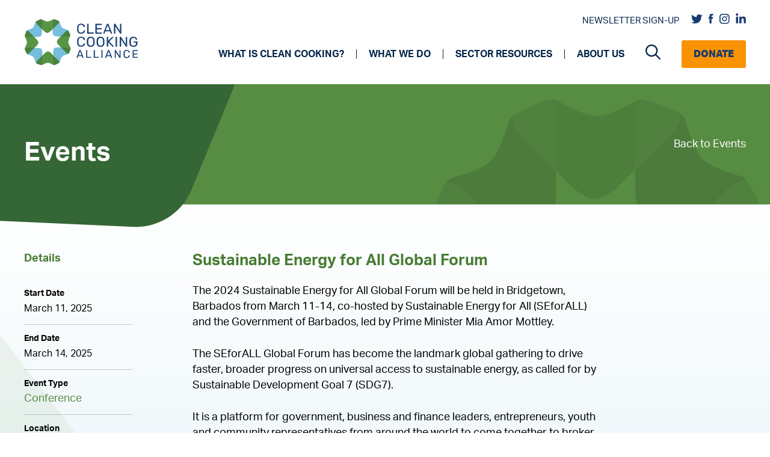

--- FILE ---
content_type: text/html; charset=UTF-8
request_url: https://cleancooking.org/events/sustainable-energy-for-all-global-forum-2024/
body_size: 22326
content:
<!DOCTYPE html>
<html lang="en-US">
<head>
	<meta charset="UTF-8">
<script>
var gform;gform||(document.addEventListener("gform_main_scripts_loaded",function(){gform.scriptsLoaded=!0}),document.addEventListener("gform/theme/scripts_loaded",function(){gform.themeScriptsLoaded=!0}),window.addEventListener("DOMContentLoaded",function(){gform.domLoaded=!0}),gform={domLoaded:!1,scriptsLoaded:!1,themeScriptsLoaded:!1,isFormEditor:()=>"function"==typeof InitializeEditor,callIfLoaded:function(o){return!(!gform.domLoaded||!gform.scriptsLoaded||!gform.themeScriptsLoaded&&!gform.isFormEditor()||(gform.isFormEditor()&&console.warn("The use of gform.initializeOnLoaded() is deprecated in the form editor context and will be removed in Gravity Forms 3.1."),o(),0))},initializeOnLoaded:function(o){gform.callIfLoaded(o)||(document.addEventListener("gform_main_scripts_loaded",()=>{gform.scriptsLoaded=!0,gform.callIfLoaded(o)}),document.addEventListener("gform/theme/scripts_loaded",()=>{gform.themeScriptsLoaded=!0,gform.callIfLoaded(o)}),window.addEventListener("DOMContentLoaded",()=>{gform.domLoaded=!0,gform.callIfLoaded(o)}))},hooks:{action:{},filter:{}},addAction:function(o,r,e,t){gform.addHook("action",o,r,e,t)},addFilter:function(o,r,e,t){gform.addHook("filter",o,r,e,t)},doAction:function(o){gform.doHook("action",o,arguments)},applyFilters:function(o){return gform.doHook("filter",o,arguments)},removeAction:function(o,r){gform.removeHook("action",o,r)},removeFilter:function(o,r,e){gform.removeHook("filter",o,r,e)},addHook:function(o,r,e,t,n){null==gform.hooks[o][r]&&(gform.hooks[o][r]=[]);var d=gform.hooks[o][r];null==n&&(n=r+"_"+d.length),gform.hooks[o][r].push({tag:n,callable:e,priority:t=null==t?10:t})},doHook:function(r,o,e){var t;if(e=Array.prototype.slice.call(e,1),null!=gform.hooks[r][o]&&((o=gform.hooks[r][o]).sort(function(o,r){return o.priority-r.priority}),o.forEach(function(o){"function"!=typeof(t=o.callable)&&(t=window[t]),"action"==r?t.apply(null,e):e[0]=t.apply(null,e)})),"filter"==r)return e[0]},removeHook:function(o,r,t,n){var e;null!=gform.hooks[o][r]&&(e=(e=gform.hooks[o][r]).filter(function(o,r,e){return!!(null!=n&&n!=o.tag||null!=t&&t!=o.priority)}),gform.hooks[o][r]=e)}});
</script>

	<meta name='robots' content='index, follow, max-image-preview:large, max-snippet:-1, max-video-preview:-1' />
	<style>img:is([sizes="auto" i], [sizes^="auto," i]) { contain-intrinsic-size: 3000px 1500px }</style>
	<meta name="viewport" content="width=device-width, initial-scale=1">
	<!-- This site is optimized with the Yoast SEO Premium plugin v22.4 (Yoast SEO v24.9) - https://yoast.com/wordpress/plugins/seo/ -->
	<title>Sustainable Energy for All Global Forum | Clean Cooking Alliance</title>
	<meta name="description" content="The 2024 forum will give focus to the imperative for a just and equitable energy transition that delivers climate progress." />
	<link rel="canonical" href="https://cleancooking.org/events/sustainable-energy-for-all-global-forum-2024/" />
	<meta property="og:locale" content="en_US" />
	<meta property="og:type" content="article" />
	<meta property="og:title" content="Sustainable Energy for All Global Forum" />
	<meta property="og:description" content="The 2024 forum will give focus to the imperative for a just and equitable energy transition that delivers climate progress." />
	<meta property="og:url" content="https://cleancooking.org/events/sustainable-energy-for-all-global-forum-2024/" />
	<meta property="og:site_name" content="Clean Cooking Alliance" />
	<meta property="article:publisher" content="https://www.facebook.com/cleancookingalliance" />
	<meta property="article:modified_time" content="2024-07-08T13:40:13+00:00" />
	<meta name="twitter:card" content="summary_large_image" />
	<meta name="twitter:site" content="@cleancooking" />
	<meta name="twitter:label1" content="Est. reading time" />
	<meta name="twitter:data1" content="1 minute" />
	<script type="application/ld+json" class="yoast-schema-graph">{"@context":"https://schema.org","@graph":[{"@type":"WebPage","@id":"https://cleancooking.org/events/sustainable-energy-for-all-global-forum-2024/","url":"https://cleancooking.org/events/sustainable-energy-for-all-global-forum-2024/","name":"Sustainable Energy for All Global Forum | Clean Cooking Alliance","isPartOf":{"@id":"https://cleancooking.org/#website"},"datePublished":"2023-11-01T18:42:00+00:00","dateModified":"2024-07-08T13:40:13+00:00","description":"The 2024 forum will give focus to the imperative for a just and equitable energy transition that delivers climate progress.","breadcrumb":{"@id":"https://cleancooking.org/events/sustainable-energy-for-all-global-forum-2024/#breadcrumb"},"inLanguage":"en-US","potentialAction":[{"@type":"ReadAction","target":["https://cleancooking.org/events/sustainable-energy-for-all-global-forum-2024/"]}]},{"@type":"BreadcrumbList","@id":"https://cleancooking.org/events/sustainable-energy-for-all-global-forum-2024/#breadcrumb","itemListElement":[{"@type":"ListItem","position":1,"name":"Home","item":"https://cleancooking.org/"},{"@type":"ListItem","position":2,"name":"Events","item":"https://cleancooking.org/events/"},{"@type":"ListItem","position":3,"name":"Sustainable Energy for All Global Forum"}]},{"@type":"WebSite","@id":"https://cleancooking.org/#website","url":"https://cleancooking.org/","name":"Clean Cooking Alliance","description":"","publisher":{"@id":"https://cleancooking.org/#organization"},"potentialAction":[{"@type":"SearchAction","target":{"@type":"EntryPoint","urlTemplate":"https://cleancooking.org/?s={search_term_string}"},"query-input":{"@type":"PropertyValueSpecification","valueRequired":true,"valueName":"search_term_string"}}],"inLanguage":"en-US"},{"@type":"Organization","@id":"https://cleancooking.org/#organization","name":"Clean Cooking Alliance","url":"https://cleancooking.org/","logo":{"@type":"ImageObject","inLanguage":"en-US","@id":"https://cleancooking.org/#/schema/logo/image/","url":"https://cleancooking.org/wp-content/uploads/2021/06/cca-logo.png","contentUrl":"https://cleancooking.org/wp-content/uploads/2021/06/cca-logo.png","width":190,"height":79,"caption":"Clean Cooking Alliance"},"image":{"@id":"https://cleancooking.org/#/schema/logo/image/"},"sameAs":["https://www.facebook.com/cleancookingalliance","https://x.com/cleancooking","https://www.linkedin.com/company/cleancookingalliance","https://www.instagram.com/cleancookingalliance/"]}]}</script>
	<!-- / Yoast SEO Premium plugin. -->


<link rel='dns-prefetch' href='//use.typekit.net' />
<link rel='dns-prefetch' href='//cdnjs.cloudflare.com' />
<script>
window._wpemojiSettings = {"baseUrl":"https:\/\/s.w.org\/images\/core\/emoji\/16.0.1\/72x72\/","ext":".png","svgUrl":"https:\/\/s.w.org\/images\/core\/emoji\/16.0.1\/svg\/","svgExt":".svg","source":{"concatemoji":"https:\/\/cleancooking.org\/wp-includes\/js\/wp-emoji-release.min.js?ver=6.8.3"}};
/*! This file is auto-generated */
!function(s,n){var o,i,e;function c(e){try{var t={supportTests:e,timestamp:(new Date).valueOf()};sessionStorage.setItem(o,JSON.stringify(t))}catch(e){}}function p(e,t,n){e.clearRect(0,0,e.canvas.width,e.canvas.height),e.fillText(t,0,0);var t=new Uint32Array(e.getImageData(0,0,e.canvas.width,e.canvas.height).data),a=(e.clearRect(0,0,e.canvas.width,e.canvas.height),e.fillText(n,0,0),new Uint32Array(e.getImageData(0,0,e.canvas.width,e.canvas.height).data));return t.every(function(e,t){return e===a[t]})}function u(e,t){e.clearRect(0,0,e.canvas.width,e.canvas.height),e.fillText(t,0,0);for(var n=e.getImageData(16,16,1,1),a=0;a<n.data.length;a++)if(0!==n.data[a])return!1;return!0}function f(e,t,n,a){switch(t){case"flag":return n(e,"\ud83c\udff3\ufe0f\u200d\u26a7\ufe0f","\ud83c\udff3\ufe0f\u200b\u26a7\ufe0f")?!1:!n(e,"\ud83c\udde8\ud83c\uddf6","\ud83c\udde8\u200b\ud83c\uddf6")&&!n(e,"\ud83c\udff4\udb40\udc67\udb40\udc62\udb40\udc65\udb40\udc6e\udb40\udc67\udb40\udc7f","\ud83c\udff4\u200b\udb40\udc67\u200b\udb40\udc62\u200b\udb40\udc65\u200b\udb40\udc6e\u200b\udb40\udc67\u200b\udb40\udc7f");case"emoji":return!a(e,"\ud83e\udedf")}return!1}function g(e,t,n,a){var r="undefined"!=typeof WorkerGlobalScope&&self instanceof WorkerGlobalScope?new OffscreenCanvas(300,150):s.createElement("canvas"),o=r.getContext("2d",{willReadFrequently:!0}),i=(o.textBaseline="top",o.font="600 32px Arial",{});return e.forEach(function(e){i[e]=t(o,e,n,a)}),i}function t(e){var t=s.createElement("script");t.src=e,t.defer=!0,s.head.appendChild(t)}"undefined"!=typeof Promise&&(o="wpEmojiSettingsSupports",i=["flag","emoji"],n.supports={everything:!0,everythingExceptFlag:!0},e=new Promise(function(e){s.addEventListener("DOMContentLoaded",e,{once:!0})}),new Promise(function(t){var n=function(){try{var e=JSON.parse(sessionStorage.getItem(o));if("object"==typeof e&&"number"==typeof e.timestamp&&(new Date).valueOf()<e.timestamp+604800&&"object"==typeof e.supportTests)return e.supportTests}catch(e){}return null}();if(!n){if("undefined"!=typeof Worker&&"undefined"!=typeof OffscreenCanvas&&"undefined"!=typeof URL&&URL.createObjectURL&&"undefined"!=typeof Blob)try{var e="postMessage("+g.toString()+"("+[JSON.stringify(i),f.toString(),p.toString(),u.toString()].join(",")+"));",a=new Blob([e],{type:"text/javascript"}),r=new Worker(URL.createObjectURL(a),{name:"wpTestEmojiSupports"});return void(r.onmessage=function(e){c(n=e.data),r.terminate(),t(n)})}catch(e){}c(n=g(i,f,p,u))}t(n)}).then(function(e){for(var t in e)n.supports[t]=e[t],n.supports.everything=n.supports.everything&&n.supports[t],"flag"!==t&&(n.supports.everythingExceptFlag=n.supports.everythingExceptFlag&&n.supports[t]);n.supports.everythingExceptFlag=n.supports.everythingExceptFlag&&!n.supports.flag,n.DOMReady=!1,n.readyCallback=function(){n.DOMReady=!0}}).then(function(){return e}).then(function(){var e;n.supports.everything||(n.readyCallback(),(e=n.source||{}).concatemoji?t(e.concatemoji):e.wpemoji&&e.twemoji&&(t(e.twemoji),t(e.wpemoji)))}))}((window,document),window._wpemojiSettings);
</script>
<style id='wp-emoji-styles-inline-css'>

	img.wp-smiley, img.emoji {
		display: inline !important;
		border: none !important;
		box-shadow: none !important;
		height: 1em !important;
		width: 1em !important;
		margin: 0 0.07em !important;
		vertical-align: -0.1em !important;
		background: none !important;
		padding: 0 !important;
	}
</style>
<link rel='stylesheet' id='fonts-css' href='https://use.typekit.net/iqw4kjs.css?ver=6.8.3' media='all' />
<link rel='stylesheet' id='font-awesome-css' href='https://cdnjs.cloudflare.com/ajax/libs/font-awesome/6.1.1/css/all.min.css?ver=6.8.3' media='all' />
<link rel='stylesheet' id='slick-css-css' href='https://cleancooking.org/wp-content/themes/cca/src/css/slick.css?ver=6.8.3' media='all' />
<link rel='stylesheet' id='slick-theme-css-css' href='https://cleancooking.org/wp-content/themes/cca/src/css/slick-theme.css?ver=6.8.3' media='all' />
<link rel='stylesheet' id='mCustomScrollbar-css-css' href='https://cleancooking.org/wp-content/themes/cca/src/components/libraries/mCustomscroll/jquery.mCustomScrollbar.css?ver=6.8.3' media='all' />
<link rel='stylesheet' id='page-progress-css' href='https://cleancooking.org/wp-content/themes/cca/src/components/common-styles/page-progress.css?ver=6.8.3' media='all' />
<link rel='stylesheet' id='page-progress-responsive-css' href='https://cleancooking.org/wp-content/themes/cca/src/components/common-styles/page-progress-responsive.css?ver=6.8.3' media='all' />
<link rel='stylesheet' id='layout-css' href='https://cleancooking.org/wp-content/themes/cca/src/components/common-styles/layout.css?ver=6.8.3' media='all' />
<link rel='stylesheet' id='common-css-css' href='https://cleancooking.org/wp-content/themes/cca/src/components/common-styles/common.css?ver=6.8.3' media='all' />
<link rel='stylesheet' id='banner-css' href='https://cleancooking.org/wp-content/themes/cca/src/components/common-styles/banner.css?ver=6.8.3' media='all' />
<link rel='stylesheet' id='banner-responsive-css' href='https://cleancooking.org/wp-content/themes/cca/src/components/common-styles/banner-responsive.css?ver=6.8.3' media='all' />
<link rel='stylesheet' id='layout-responsive-css' href='https://cleancooking.org/wp-content/themes/cca/src/components/common-styles/layout-responsive.css?ver=6.8.3' media='all' />
<link rel='stylesheet' id='detail-css' href='https://cleancooking.org/wp-content/themes/cca/src/components/detail-page/common-styles/detail-common.css?ver=6.8.3' media='all' />
<link rel='stylesheet' id='detail-responsive-css' href='https://cleancooking.org/wp-content/themes/cca/src/components/detail-page/common-styles/detail-common-responsive.css?ver=6.8.3' media='all' />
<link rel='stylesheet' id='generate-widget-areas-css' href='https://cleancooking.org/wp-content/themes/generatepress/assets/css/components/widget-areas.min.css?ver=3.5.1' media='all' />
<link rel='stylesheet' id='generate-style-css' href='https://cleancooking.org/wp-content/themes/generatepress/assets/css/main.min.css?ver=3.5.1' media='all' />
<style id='generate-style-inline-css'>
body{background-color:#f7f8f9;color:#222222;}a{color:#1e73be;}a:hover, a:focus, a:active{color:#000000;}.wp-block-group__inner-container{max-width:1200px;margin-left:auto;margin-right:auto;}.navigation-search{position:absolute;left:-99999px;pointer-events:none;visibility:hidden;z-index:20;width:100%;top:0;transition:opacity 100ms ease-in-out;opacity:0;}.navigation-search.nav-search-active{left:0;right:0;pointer-events:auto;visibility:visible;opacity:1;}.navigation-search input[type="search"]{outline:0;border:0;vertical-align:bottom;line-height:1;opacity:0.9;width:100%;z-index:20;border-radius:0;-webkit-appearance:none;height:60px;}.navigation-search input::-ms-clear{display:none;width:0;height:0;}.navigation-search input::-ms-reveal{display:none;width:0;height:0;}.navigation-search input::-webkit-search-decoration, .navigation-search input::-webkit-search-cancel-button, .navigation-search input::-webkit-search-results-button, .navigation-search input::-webkit-search-results-decoration{display:none;}.gen-sidebar-nav .navigation-search{top:auto;bottom:0;}:root{--contrast:#222222;--contrast-2:#575760;--contrast-3:#b2b2be;--base:#f0f0f0;--base-2:#f7f8f9;--base-3:#ffffff;--accent:#1e73be;}:root .has-contrast-color{color:var(--contrast);}:root .has-contrast-background-color{background-color:var(--contrast);}:root .has-contrast-2-color{color:var(--contrast-2);}:root .has-contrast-2-background-color{background-color:var(--contrast-2);}:root .has-contrast-3-color{color:var(--contrast-3);}:root .has-contrast-3-background-color{background-color:var(--contrast-3);}:root .has-base-color{color:var(--base);}:root .has-base-background-color{background-color:var(--base);}:root .has-base-2-color{color:var(--base-2);}:root .has-base-2-background-color{background-color:var(--base-2);}:root .has-base-3-color{color:var(--base-3);}:root .has-base-3-background-color{background-color:var(--base-3);}:root .has-accent-color{color:var(--accent);}:root .has-accent-background-color{background-color:var(--accent);}body, button, input, select, textarea{font-family:-apple-system, system-ui, BlinkMacSystemFont, "Segoe UI", Helvetica, Arial, sans-serif, "Apple Color Emoji", "Segoe UI Emoji", "Segoe UI Symbol";}body{line-height:1.5;}.entry-content > [class*="wp-block-"]:not(:last-child):not(.wp-block-heading){margin-bottom:1.5em;}.main-navigation .main-nav ul ul li a{font-size:14px;}.sidebar .widget, .footer-widgets .widget{font-size:17px;}@media (max-width:768px){h1{font-size:31px;}h2{font-size:27px;}h3{font-size:24px;}h4{font-size:22px;}h5{font-size:19px;}}.top-bar{background-color:#636363;color:#ffffff;}.top-bar a{color:#ffffff;}.top-bar a:hover{color:#303030;}.site-header{background-color:#ffffff;}.main-title a,.main-title a:hover{color:#222222;}.site-description{color:#757575;}.mobile-menu-control-wrapper .menu-toggle,.mobile-menu-control-wrapper .menu-toggle:hover,.mobile-menu-control-wrapper .menu-toggle:focus,.has-inline-mobile-toggle #site-navigation.toggled{background-color:rgba(0, 0, 0, 0.02);}.main-navigation,.main-navigation ul ul{background-color:#ffffff;}.main-navigation .main-nav ul li a, .main-navigation .menu-toggle, .main-navigation .menu-bar-items{color:#515151;}.main-navigation .main-nav ul li:not([class*="current-menu-"]):hover > a, .main-navigation .main-nav ul li:not([class*="current-menu-"]):focus > a, .main-navigation .main-nav ul li.sfHover:not([class*="current-menu-"]) > a, .main-navigation .menu-bar-item:hover > a, .main-navigation .menu-bar-item.sfHover > a{color:#7a8896;background-color:#ffffff;}button.menu-toggle:hover,button.menu-toggle:focus{color:#515151;}.main-navigation .main-nav ul li[class*="current-menu-"] > a{color:#7a8896;background-color:#ffffff;}.navigation-search input[type="search"],.navigation-search input[type="search"]:active, .navigation-search input[type="search"]:focus, .main-navigation .main-nav ul li.search-item.active > a, .main-navigation .menu-bar-items .search-item.active > a{color:#7a8896;background-color:#ffffff;}.main-navigation ul ul{background-color:#eaeaea;}.main-navigation .main-nav ul ul li a{color:#515151;}.main-navigation .main-nav ul ul li:not([class*="current-menu-"]):hover > a,.main-navigation .main-nav ul ul li:not([class*="current-menu-"]):focus > a, .main-navigation .main-nav ul ul li.sfHover:not([class*="current-menu-"]) > a{color:#7a8896;background-color:#eaeaea;}.main-navigation .main-nav ul ul li[class*="current-menu-"] > a{color:#7a8896;background-color:#eaeaea;}.separate-containers .inside-article, .separate-containers .comments-area, .separate-containers .page-header, .one-container .container, .separate-containers .paging-navigation, .inside-page-header{background-color:#ffffff;}.entry-title a{color:#222222;}.entry-title a:hover{color:#55555e;}.entry-meta{color:#595959;}.sidebar .widget{background-color:#ffffff;}.footer-widgets{background-color:#ffffff;}.footer-widgets .widget-title{color:#000000;}.site-info{color:#ffffff;background-color:#55555e;}.site-info a{color:#ffffff;}.site-info a:hover{color:#d3d3d3;}.footer-bar .widget_nav_menu .current-menu-item a{color:#d3d3d3;}input[type="text"],input[type="email"],input[type="url"],input[type="password"],input[type="search"],input[type="tel"],input[type="number"],textarea,select{color:#666666;background-color:#fafafa;border-color:#cccccc;}input[type="text"]:focus,input[type="email"]:focus,input[type="url"]:focus,input[type="password"]:focus,input[type="search"]:focus,input[type="tel"]:focus,input[type="number"]:focus,textarea:focus,select:focus{color:#666666;background-color:#ffffff;border-color:#bfbfbf;}button,html input[type="button"],input[type="reset"],input[type="submit"],a.button,a.wp-block-button__link:not(.has-background){color:#ffffff;background-color:#55555e;}button:hover,html input[type="button"]:hover,input[type="reset"]:hover,input[type="submit"]:hover,a.button:hover,button:focus,html input[type="button"]:focus,input[type="reset"]:focus,input[type="submit"]:focus,a.button:focus,a.wp-block-button__link:not(.has-background):active,a.wp-block-button__link:not(.has-background):focus,a.wp-block-button__link:not(.has-background):hover{color:#ffffff;background-color:#3f4047;}a.generate-back-to-top{background-color:rgba( 0,0,0,0.4 );color:#ffffff;}a.generate-back-to-top:hover,a.generate-back-to-top:focus{background-color:rgba( 0,0,0,0.6 );color:#ffffff;}:root{--gp-search-modal-bg-color:var(--base-3);--gp-search-modal-text-color:var(--contrast);--gp-search-modal-overlay-bg-color:rgba(0,0,0,0.2);}@media (max-width: 996px){.main-navigation .menu-bar-item:hover > a, .main-navigation .menu-bar-item.sfHover > a{background:none;color:#515151;}}.nav-below-header .main-navigation .inside-navigation.grid-container, .nav-above-header .main-navigation .inside-navigation.grid-container{padding:0px 20px 0px 20px;}.site-main .wp-block-group__inner-container{padding:40px;}.separate-containers .paging-navigation{padding-top:20px;padding-bottom:20px;}.entry-content .alignwide, body:not(.no-sidebar) .entry-content .alignfull{margin-left:-40px;width:calc(100% + 80px);max-width:calc(100% + 80px);}.rtl .menu-item-has-children .dropdown-menu-toggle{padding-left:20px;}.rtl .main-navigation .main-nav ul li.menu-item-has-children > a{padding-right:20px;}@media (max-width:768px){.separate-containers .inside-article, .separate-containers .comments-area, .separate-containers .page-header, .separate-containers .paging-navigation, .one-container .site-content, .inside-page-header{padding:30px;}.site-main .wp-block-group__inner-container{padding:30px;}.inside-top-bar{padding-right:30px;padding-left:30px;}.inside-header{padding-right:30px;padding-left:30px;}.widget-area .widget{padding-top:30px;padding-right:30px;padding-bottom:30px;padding-left:30px;}.footer-widgets-container{padding-top:30px;padding-right:30px;padding-bottom:30px;padding-left:30px;}.inside-site-info{padding-right:30px;padding-left:30px;}.entry-content .alignwide, body:not(.no-sidebar) .entry-content .alignfull{margin-left:-30px;width:calc(100% + 60px);max-width:calc(100% + 60px);}.one-container .site-main .paging-navigation{margin-bottom:20px;}}/* End cached CSS */.is-right-sidebar{width:30%;}.is-left-sidebar{width:30%;}.site-content .content-area{width:70%;}@media (max-width: 996px){.main-navigation .menu-toggle,.sidebar-nav-mobile:not(#sticky-placeholder){display:block;}.main-navigation ul,.gen-sidebar-nav,.main-navigation:not(.slideout-navigation):not(.toggled) .main-nav > ul,.has-inline-mobile-toggle #site-navigation .inside-navigation > *:not(.navigation-search):not(.main-nav){display:none;}.nav-align-right .inside-navigation,.nav-align-center .inside-navigation{justify-content:space-between;}.has-inline-mobile-toggle .mobile-menu-control-wrapper{display:flex;flex-wrap:wrap;}.has-inline-mobile-toggle .inside-header{flex-direction:row;text-align:left;flex-wrap:wrap;}.has-inline-mobile-toggle .header-widget,.has-inline-mobile-toggle #site-navigation{flex-basis:100%;}.nav-float-left .has-inline-mobile-toggle #site-navigation{order:10;}}
</style>
<link rel='stylesheet' id='generate-child-css' href='https://cleancooking.org/wp-content/themes/cca/style.css?ver=1766519149' media='all' />
<link rel='stylesheet' id='tablepress-default-css' href='https://cleancooking.org/wp-content/tablepress-combined.min.css?ver=8' media='all' />
<link rel='stylesheet' id='tablepress-responsive-tables-css' href='https://cleancooking.org/wp-content/plugins/tablepress-responsive-tables/css/tablepress-responsive.min.css?ver=1.8' media='all' />
<link rel='stylesheet' id='generate-navigation-branding-css' href='https://cleancooking.org/wp-content/plugins/gp-premium/menu-plus/functions/css/navigation-branding-flex.min.css?ver=2.0.2' media='all' />
<style id='generate-navigation-branding-inline-css'>
.navigation-branding .main-title{font-size:25px;font-weight:bold;}.main-navigation.has-branding .inside-navigation.grid-container, .main-navigation.has-branding.grid-container .inside-navigation:not(.grid-container){padding:0px 40px 0px 40px;}.main-navigation.has-branding:not(.grid-container) .inside-navigation:not(.grid-container) .navigation-branding{margin-left:10px;}.main-navigation .sticky-navigation-logo, .main-navigation.navigation-stick .site-logo:not(.mobile-header-logo){display:none;}.main-navigation.navigation-stick .sticky-navigation-logo{display:block;}.navigation-branding img, .site-logo.mobile-header-logo img{height:60px;width:auto;}.navigation-branding .main-title{line-height:60px;}@media (max-width: 996px){.main-navigation.has-branding.nav-align-center .menu-bar-items, .main-navigation.has-sticky-branding.navigation-stick.nav-align-center .menu-bar-items{margin-left:auto;}.navigation-branding{margin-right:auto;margin-left:10px;}.navigation-branding .main-title, .mobile-header-navigation .site-logo{margin-left:10px;}.main-navigation.has-branding .inside-navigation.grid-container{padding:0px;}}
</style>
<script src="https://cleancooking.org/wp-includes/js/jquery/jquery.min.js?ver=3.7.1" id="jquery-core-js"></script>
<script src="https://cleancooking.org/wp-includes/js/jquery/jquery-migrate.min.js?ver=3.4.1" id="jquery-migrate-js"></script>
<script src="https://cleancooking.org/wp-includes/js/jquery/ui/core.min.js?ver=1.13.3" id="jquery-ui-core-js"></script>
<script src="https://cleancooking.org/wp-includes/js/jquery/ui/mouse.min.js?ver=1.13.3" id="jquery-ui-mouse-js"></script>
<script src="https://cleancooking.org/wp-includes/js/jquery/ui/sortable.min.js?ver=1.13.3" id="jquery-ui-sortable-js"></script>
<script src="https://cleancooking.org/wp-includes/js/jquery/ui/resizable.min.js?ver=1.13.3" id="jquery-ui-resizable-js"></script>
<script src="https://cleancooking.org/wp-content/plugins/advanced-custom-fields-pro/assets/build/js/acf.min.js?ver=6.4.0.1" id="acf-js"></script>
<script src="https://cleancooking.org/wp-includes/js/dist/dom-ready.min.js?ver=f77871ff7694fffea381" id="wp-dom-ready-js"></script>
<script src="https://cleancooking.org/wp-includes/js/dist/hooks.min.js?ver=4d63a3d491d11ffd8ac6" id="wp-hooks-js"></script>
<script src="https://cleancooking.org/wp-includes/js/dist/i18n.min.js?ver=5e580eb46a90c2b997e6" id="wp-i18n-js"></script>
<script id="wp-i18n-js-after">
wp.i18n.setLocaleData( { 'text direction\u0004ltr': [ 'ltr' ] } );
</script>
<script src="https://cleancooking.org/wp-includes/js/dist/a11y.min.js?ver=3156534cc54473497e14" id="wp-a11y-js"></script>
<script src="https://cleancooking.org/wp-content/plugins/advanced-custom-fields-pro/assets/build/js/acf-input.min.js?ver=6.4.0.1" id="acf-input-js"></script>
<script src="https://cleancooking.org/wp-content/themes/cca/src/js/slick.min.js?ver=1" id="carousel-js-js"></script>
<script src="https://cleancooking.org/wp-content/themes/cca/src/components/common-scripts/progress-indicator.js?ver=1" id="progress-js-js"></script>
<script src="https://cleancooking.org/wp-content/themes/cca/src/components/common-scripts/common.js?ver=1" id="common-js-js"></script>
<script src="https://cleancooking.org/wp-content/themes/cca/src/components/detail-page/common-scripts/detail-common.js?ver=1" id="detail-common-js-js"></script>
<link rel="https://api.w.org/" href="https://cleancooking.org/wp-json/" /><link rel='shortlink' href='https://cleancooking.org/?p=11984' />
<link rel="alternate" title="oEmbed (JSON)" type="application/json+oembed" href="https://cleancooking.org/wp-json/oembed/1.0/embed?url=https%3A%2F%2Fcleancooking.org%2Fevents%2Fsustainable-energy-for-all-global-forum-2024%2F" />
<link rel="alternate" title="oEmbed (XML)" type="text/xml+oembed" href="https://cleancooking.org/wp-json/oembed/1.0/embed?url=https%3A%2F%2Fcleancooking.org%2Fevents%2Fsustainable-energy-for-all-global-forum-2024%2F&#038;format=xml" />
<!-- start Simple Custom CSS and JS -->
<style>
.site-logo img{
  
  max-width: 190px;
}

// Should fix footer country picker.
#gform_7 select{
  
  padding: 0px !important;
  padding-left: 10px !important;
}</style>
<!-- end Simple Custom CSS and JS -->
<!-- start Simple Custom CSS and JS -->
<!-- Google Tag Manager -->
<script>(function(w,d,s,l,i){w[l]=w[l]||[];w[l].push({'gtm.start':
new Date().getTime(),event:'gtm.js'});var f=d.getElementsByTagName(s)[0],
j=d.createElement(s),dl=l!='dataLayer'?'&l='+l:'';j.async=true;j.src=
'https://www.googletagmanager.com/gtm.js?id='+i+dl;f.parentNode.insertBefore(j,f);
})(window,document,'script','dataLayer','GTM-TSXXH42');</script>
<!-- End Google Tag Manager --><!-- end Simple Custom CSS and JS -->
<meta name="google-site-verification" content="26o6Uwbi1uzi8UyWyBztpSesNPbupytKR5vChk3AZHg" /><link rel="icon" href="https://cleancooking.org/wp-content/uploads/2021/06/cca-favicon.png" sizes="32x32" />
<link rel="icon" href="https://cleancooking.org/wp-content/uploads/2021/06/cca-favicon.png" sizes="192x192" />
<link rel="apple-touch-icon" href="https://cleancooking.org/wp-content/uploads/2021/06/cca-favicon.png" />
<meta name="msapplication-TileImage" content="https://cleancooking.org/wp-content/uploads/2021/06/cca-favicon.png" />
		<style id="wp-custom-css">
			.simple-banner-text a::after{
	
	filter: brightness(0) invert(1);
} 

@media screen and (min-width: 767px) {
	section.hero-medium svg.flair-right { top: 40% }
}		</style>
		</head>

<body class="wp-singular events-template-default single single-events postid-11984 wp-custom-logo wp-embed-responsive wp-theme-generatepress wp-child-theme-cca sticky-menu-no-transition right-sidebar nav-float-right separate-containers nav-search-enabled header-aligned-left dropdown-hover" itemtype="https://schema.org/Blog" itemscope>
	<!-- start Simple Custom CSS and JS -->
<!-- Google Tag Manager (noscript) -->
<noscript><iframe src="https://www.googletagmanager.com/ns.html?id=GTM-TSXXH42"
height="0" width="0" style="display:none;visibility:hidden"></iframe></noscript>
<!-- End Google Tag Manager (noscript) -->

<!-- end Simple Custom CSS and JS -->
<a class="screen-reader-text skip-link" href="#content" title="Skip to content">Skip to content</a>		<header class="site-header has-inline-mobile-toggle" id="masthead" aria-label="Site"  itemtype="https://schema.org/WPHeader" itemscope>
			<div class="inside-header grid-container">
				<div class="site-logo">
					<a href="https://cleancooking.org/" rel="home">
						<img  class="header-image is-logo-image" alt="Clean Cooking Alliance" src="https://cleancooking.org/wp-content/uploads/2021/06/cca-logo.png" srcset="https://cleancooking.org/wp-content/uploads/2021/06/cca-logo.png 1x, https://cleancooking.org/wp-content/uploads/2021/08/cca-hires-2@4x.png 2x" width="190" height="79" />
					</a>
				</div>	<nav class="main-navigation mobile-menu-control-wrapper" id="mobile-menu-control-wrapper" aria-label="Mobile Toggle">
		<div class="menu-bar-items"><span class="menu-bar-item search-item"><a aria-label="Open Search Bar" href="#"><span class="gp-icon icon-search"><svg viewBox="0 0 512 512" aria-hidden="true" xmlns="http://www.w3.org/2000/svg" width="1em" height="1em"><path fill-rule="evenodd" clip-rule="evenodd" d="M208 48c-88.366 0-160 71.634-160 160s71.634 160 160 160 160-71.634 160-160S296.366 48 208 48zM0 208C0 93.125 93.125 0 208 0s208 93.125 208 208c0 48.741-16.765 93.566-44.843 129.024l133.826 134.018c9.366 9.379 9.355 24.575-.025 33.941-9.379 9.366-24.575 9.355-33.941-.025L337.238 370.987C301.747 399.167 256.839 416 208 416 93.125 416 0 322.875 0 208z" /></svg><svg viewBox="0 0 512 512" aria-hidden="true" xmlns="http://www.w3.org/2000/svg" width="1em" height="1em"><path d="M71.029 71.029c9.373-9.372 24.569-9.372 33.942 0L256 222.059l151.029-151.03c9.373-9.372 24.569-9.372 33.942 0 9.372 9.373 9.372 24.569 0 33.942L289.941 256l151.03 151.029c9.372 9.373 9.372 24.569 0 33.942-9.373 9.372-24.569 9.372-33.942 0L256 289.941l-151.029 151.03c-9.373 9.372-24.569 9.372-33.942 0-9.372-9.373-9.372-24.569 0-33.942L222.059 256 71.029 104.971c-9.372-9.373-9.372-24.569 0-33.942z" /></svg></span></a></span></div>		<button data-nav="site-navigation" class="menu-toggle" aria-controls="primary-menu" aria-expanded="false">
			<span class="gp-icon icon-menu-bars"><svg viewBox="0 0 512 512" aria-hidden="true" xmlns="http://www.w3.org/2000/svg" width="1em" height="1em"><path d="M0 96c0-13.255 10.745-24 24-24h464c13.255 0 24 10.745 24 24s-10.745 24-24 24H24c-13.255 0-24-10.745-24-24zm0 160c0-13.255 10.745-24 24-24h464c13.255 0 24 10.745 24 24s-10.745 24-24 24H24c-13.255 0-24-10.745-24-24zm0 160c0-13.255 10.745-24 24-24h464c13.255 0 24 10.745 24 24s-10.745 24-24 24H24c-13.255 0-24-10.745-24-24z" /></svg><svg viewBox="0 0 512 512" aria-hidden="true" xmlns="http://www.w3.org/2000/svg" width="1em" height="1em"><path d="M71.029 71.029c9.373-9.372 24.569-9.372 33.942 0L256 222.059l151.029-151.03c9.373-9.372 24.569-9.372 33.942 0 9.372 9.373 9.372 24.569 0 33.942L289.941 256l151.03 151.029c9.372 9.373 9.372 24.569 0 33.942-9.373 9.372-24.569 9.372-33.942 0L256 289.941l-151.029 151.03c-9.373 9.372-24.569 9.372-33.942 0-9.372-9.373-9.372-24.569 0-33.942L222.059 256 71.029 104.971c-9.372-9.373-9.372-24.569 0-33.942z" /></svg></span><span class="screen-reader-text">Menu</span>		</button>
	</nav>
			<nav class="has-sticky-branding main-navigation has-menu-bar-items sub-menu-right" id="site-navigation" aria-label="Primary"  itemtype="https://schema.org/SiteNavigationElement" itemscope>
			<div class="inside-navigation grid-container">
				<ul id="header-bar"><li><a aria-label="Join our newsletter" href="https://cleancooking.org/newsletter/">Newsletter Sign-Up</a></li><li><a aria-label="Twitter Link" href="https://twitter.com/cleancooking" target="_blank" rel="noopener"><svg width="19" height="15" fill="none" xmlns="http://www.w3.org/2000/svg"><path d="M18.475 1.7C18.475 1.7 18.475 1.9 18.375 2C17.975 2.6 17.475 3.1 16.875 3.5C16.775 3.6 16.675 3.6 16.675 3.7C16.675 6.7 15.875 9.8 13.675 12C10.875 14.8 6.575 15.6 2.875 14.5C2.175 14.3 1.475 14 0.775 13.7C0.575 13.6 0.375 13.5 0.075 13.3C-0.025 13.3 -0.025 13.2 0.075 13.2C0.075 13.2 0.175 13.2 0.275 13.2C1.275 13.3 2.375 13.1 3.375 12.8C3.875 12.6 5.075 12.2 5.475 11.7C5.375 11.7 5.175 11.7 5.075 11.6C4.075 11.3 2.675 10.8 2.075 9.1C2.075 9 2.075 8.9 2.175 9C2.975 9.1 3.275 9 3.575 9C3.375 9 3.275 8.9 3.075 8.9C1.875 8.3 0.975 7.1 0.775 5.7C0.775 5.5 0.775 5.4 0.775 5.3C0.775 5.2 0.875 5.2 0.875 5.2C1.575 5.5 2.275 5.6 2.375 5.6C2.175 5.5 2.075 5.4 1.875 5.2C0.775 4.2 0.375 2 1.275 0.7C1.375 0.6 1.375 0.6 1.475 0.7C3.475 3 5.975 4.1 9.075 4.5C9.075 4.5 9.075 4.5 9.075 4.4C9.075 3.9 8.975 3.4 9.175 2.9C9.275 2.4 9.575 1.8 9.875 1.4C10.175 1 10.675 0.6 11.175 0.4C11.675 0.1 12.175 0 12.775 0C13.375 0 13.875 0.0999999 14.375 0.3C14.775 0.5 15.075 0.7 15.475 1C15.575 1.1 15.575 1.1 15.675 1.2C15.675 1.2 15.775 1.3 15.875 1.2C16.675 1 17.375 0.7 18.075 0.4H18.175V0.5C18.075 0.9 17.875 1.3 17.575 1.6C17.375 1.8 16.975 2.4 16.675 2.4C17.175 2.1 17.775 2 18.475 1.7Z" fill="#183B72"/></svg></a></li><li><a aria-label="Facebook Link" href="https://www.facebook.com/cleancookingalliance/" target="_blank" rel="noopener"><svg width="8" height="16" fill="none" xmlns="http://www.w3.org/2000/svg"><path d="M7.3 2.6C7.3 2.7 7.2 2.8 7.1 2.8H5.5C5.1 2.8 4.8 3.1 4.8 3.5V5.2H7.1C7.2 5.2 7.3 5.3 7.3 5.4L7.1 7.7C7.1 7.8 7 7.9 6.9 7.9H4.8V15.7C4.8 15.8 4.7 15.9 4.6 15.9H1.8C1.7 15.9 1.6 15.8 1.6 15.7V8.1V7.9H0.200001C0.100001 7.9 0 7.8 0 7.7V5.4C0 5.3 0.100001 5.2 0.200001 5.2H1.6V2.9C1.6 1.3 2.9 0 4.5 0H7.2C7.3 0 7.4 0.1 7.4 0.2V2.6H7.3Z" fill="#183B72"/></svg></a></li><li class="instagram"><a aria-label="Instagram Link" href="https://www.instagram.com/cleancookingalliance/?hl=en" target="_blank" rel="noopener"><svg width="17" height="17"  fill="none" xmlns="http://www.w3.org/2000/svg"><path d="M12.7002 3C12.2002 3 11.7002 3.4 11.7002 4C11.7002 4.6 12.1002 5 12.7002 5C13.2002 5 13.7002 4.6 13.7002 4C13.7002 3.4 13.2002 3 12.7002 3Z" fill="#183B72"/><path d="M8.3998 4.2002C6.0998 4.2002 4.2998 6.0002 4.2998 8.3002C4.2998 10.6002 6.0998 12.4002 8.3998 12.4002C10.6998 12.4002 12.4998 10.6002 12.4998 8.3002C12.4998 6.0002 10.5998 4.2002 8.3998 4.2002ZM8.3998 10.9002C6.9998 10.9002 5.7998 9.7002 5.7998 8.3002C5.7998 6.9002 6.9998 5.7002 8.3998 5.7002C9.7998 5.7002 10.9998 6.9002 10.9998 8.3002C10.9998 9.7002 9.7998 10.9002 8.3998 10.9002Z" fill="#183B72"/><path d="M11.6 0H5C2.3 0 0 2.2 0 5V11.6C0 14.3 2.2 16.6 5 16.6H11.6C14.3 16.6 16.6 14.4 16.6 11.6V5C16.6 2.2 14.4 0 11.6 0ZM15.1 11.6C15.1 13.5 13.6 15 11.7 15H5.1C3.2 15 1.7 13.5 1.7 11.6V5C1.7 3.1 3.2 1.6 5.1 1.6H11.7C13.6 1.6 15.1 3.1 15.1 5V11.6Z" fill="#183B72"/></svg></a></li><li class="linkedin"><a aria-label="LinkedIn Link" href="https://www.linkedin.com/company/cleancookingalliance/" target="_blank" rel="noopener"><svg width="17" height="17" viewBox="0 0 17 17" fill="none" xmlns="http://www.w3.org/2000/svg"><path d="M3.8974 16.8332H0.442046V5.70569H3.8974V16.8332ZM2.16786 4.1878C1.06295 4.1878 0.166748 3.2726 0.166748 2.16766C0.166748 1.63692 0.377579 1.12792 0.752861 0.75263C1.12814 0.37734 1.63714 0.166504 2.16786 0.166504C2.69859 0.166504 3.20758 0.37734 3.58287 0.75263C3.95815 1.12792 4.16898 1.63692 4.16898 2.16766C4.16898 3.2726 3.2724 4.1878 2.16786 4.1878ZM16.8297 16.8332H13.3818V11.4164C13.3818 10.1254 13.3557 8.46989 11.5853 8.46989C9.78877 8.46989 9.51347 9.87245 9.51347 11.3234V16.8332H6.06184V5.70569H9.37583V7.22358H9.42419C9.8855 6.34931 11.0124 5.42667 12.6935 5.42667C16.1906 5.42667 16.8334 7.72955 16.8334 10.7207V16.8332H16.8297Z" fill="#183B72"/></svg></a></li></ul><a id="donate" class="btn btn-orange" href="https://cleancooking.org/donate/">Donate</a><form method="get" class="search-form navigation-search" action="https://cleancooking.org/">
            <input type="search" placeholder="Type to search..." class="search-field" value="" name="s" title="Search" />
            <a id="search-submit-button">
                <svg viewBox="0 0 17 13" fill="none" xmlns="http://www.w3.org/2000/svg">
                    <path d="M10.6 12.4L9.5 11.4L14.2 6.7L9.5 2.1L10.6 1L16.3 6.7L10.6 12.4Z" fill="#578C43"/>
                    <path d="M14.8 6H0V7.4H14.8V6Z" fill="#578C43"/>
                </svg>
            </a>
        </form>				<button class="menu-toggle" aria-controls="primary-menu" aria-expanded="false">
					<span class="gp-icon icon-menu-bars"><svg viewBox="0 0 512 512" aria-hidden="true" xmlns="http://www.w3.org/2000/svg" width="1em" height="1em"><path d="M0 96c0-13.255 10.745-24 24-24h464c13.255 0 24 10.745 24 24s-10.745 24-24 24H24c-13.255 0-24-10.745-24-24zm0 160c0-13.255 10.745-24 24-24h464c13.255 0 24 10.745 24 24s-10.745 24-24 24H24c-13.255 0-24-10.745-24-24zm0 160c0-13.255 10.745-24 24-24h464c13.255 0 24 10.745 24 24s-10.745 24-24 24H24c-13.255 0-24-10.745-24-24z" /></svg><svg viewBox="0 0 512 512" aria-hidden="true" xmlns="http://www.w3.org/2000/svg" width="1em" height="1em"><path d="M71.029 71.029c9.373-9.372 24.569-9.372 33.942 0L256 222.059l151.029-151.03c9.373-9.372 24.569-9.372 33.942 0 9.372 9.373 9.372 24.569 0 33.942L289.941 256l151.03 151.029c9.372 9.373 9.372 24.569 0 33.942-9.373 9.372-24.569 9.372-33.942 0L256 289.941l-151.029 151.03c-9.373 9.372-24.569 9.372-33.942 0-9.372-9.373-9.372-24.569 0-33.942L222.059 256 71.029 104.971c-9.372-9.373-9.372-24.569 0-33.942z" /></svg></span><span class="screen-reader-text">Menu</span>				</button>
				<div id="primary-menu" class="main-nav"><ul id="menu-primary" class=" menu sf-menu"><li id="menu-item-13" class="menu-item menu-item-type-custom menu-item-object-custom menu-item-has-children menu-item-13"><a href="#">What is Clean Cooking?<span role="presentation" class="dropdown-menu-toggle"><span class="gp-icon icon-arrow"><svg viewBox="0 0 330 512" aria-hidden="true" xmlns="http://www.w3.org/2000/svg" width="1em" height="1em"><path d="M305.913 197.085c0 2.266-1.133 4.815-2.833 6.514L171.087 335.593c-1.7 1.7-4.249 2.832-6.515 2.832s-4.815-1.133-6.515-2.832L26.064 203.599c-1.7-1.7-2.832-4.248-2.832-6.514s1.132-4.816 2.832-6.515l14.162-14.163c1.7-1.699 3.966-2.832 6.515-2.832 2.266 0 4.815 1.133 6.515 2.832l111.316 111.317 111.316-111.317c1.7-1.699 4.249-2.832 6.515-2.832s4.815 1.133 6.515 2.832l14.162 14.163c1.7 1.7 2.833 4.249 2.833 6.515z" /></svg></span></span></a>
<ul class="sub-menu">
	<li id="menu-item-647" class="menu-item menu-item-type-post_type menu-item-object-page menu-item-647"><a href="https://cleancooking.org/the-value-of-clean-cooking/">The Value of Clean Cooking</a></li>
	<li id="menu-item-648" class="menu-item menu-item-type-post_type menu-item-object-page menu-item-648"><a href="https://cleancooking.org/the-issues/">The Issues</a></li>
	<li id="menu-item-5797" class="menu-item menu-item-type-post_type menu-item-object-page menu-item-5797"><a href="https://cleancooking.org/the-solutions/">The Solutions</a></li>
</ul>
</li>
<li id="menu-item-17" class="menu-item menu-item-type-custom menu-item-object-custom menu-item-has-children menu-item-17"><a href="#">What We Do<span role="presentation" class="dropdown-menu-toggle"><span class="gp-icon icon-arrow"><svg viewBox="0 0 330 512" aria-hidden="true" xmlns="http://www.w3.org/2000/svg" width="1em" height="1em"><path d="M305.913 197.085c0 2.266-1.133 4.815-2.833 6.514L171.087 335.593c-1.7 1.7-4.249 2.832-6.515 2.832s-4.815-1.133-6.515-2.832L26.064 203.599c-1.7-1.7-2.832-4.248-2.832-6.514s1.132-4.816 2.832-6.515l14.162-14.163c1.7-1.699 3.966-2.832 6.515-2.832 2.266 0 4.815 1.133 6.515 2.832l111.316 111.317 111.316-111.317c1.7-1.699 4.249-2.832 6.515-2.832s4.815 1.133 6.515 2.832l14.162 14.163c1.7 1.7 2.833 4.249 2.833 6.515z" /></svg></span></span></a>
<ul class="sub-menu">
	<li id="menu-item-5649" class="menu-item menu-item-type-post_type menu-item-object-page menu-item-5649"><a href="https://cleancooking.org/our-approach/">Our Approach</a></li>
	<li id="menu-item-5654" class="menu-item menu-item-type-post_type menu-item-object-page menu-item-5654"><a href="https://cleancooking.org/industry-development/">Industry Development</a></li>
	<li id="menu-item-13027" class="menu-item menu-item-type-custom menu-item-object-custom menu-item-13027"><a href="https://cleancooking.org/carbon-market-integrity/">Carbon Market Integrity</a></li>
	<li id="menu-item-14050" class="menu-item menu-item-type-post_type menu-item-object-page menu-item-14050"><a href="https://cleancooking.org/institutional-clean-cooking/">Institutional Clean Cooking</a></li>
	<li id="menu-item-13216" class="menu-item menu-item-type-post_type menu-item-object-page menu-item-13216"><a href="https://cleancooking.org/standards-testing/">Standards &#038; Testing</a></li>
	<li id="menu-item-6782" class="menu-item menu-item-type-post_type menu-item-object-page menu-item-6782"><a href="https://cleancooking.org/womens-empowerment/">Women’s Empowerment</a></li>
	<li id="menu-item-11379" class="menu-item menu-item-type-post_type menu-item-object-page menu-item-11379"><a href="https://cleancooking.org/youth-engagement/">Youth Engagement</a></li>
	<li id="menu-item-7625" class="menu-item menu-item-type-custom menu-item-object-custom menu-item-7625"><a href="https://cleancooking.org/clean-cooking-systems-strategy/">Systems Strategy</a></li>
</ul>
</li>
<li id="menu-item-19" class="menu-item menu-item-type-custom menu-item-object-custom menu-item-has-children menu-item-19"><a href="#">Sector Resources<span role="presentation" class="dropdown-menu-toggle"><span class="gp-icon icon-arrow"><svg viewBox="0 0 330 512" aria-hidden="true" xmlns="http://www.w3.org/2000/svg" width="1em" height="1em"><path d="M305.913 197.085c0 2.266-1.133 4.815-2.833 6.514L171.087 335.593c-1.7 1.7-4.249 2.832-6.515 2.832s-4.815-1.133-6.515-2.832L26.064 203.599c-1.7-1.7-2.832-4.248-2.832-6.514s1.132-4.816 2.832-6.515l14.162-14.163c1.7-1.699 3.966-2.832 6.515-2.832 2.266 0 4.815 1.133 6.515 2.832l111.316 111.317 111.316-111.317c1.7-1.699 4.249-2.832 6.515-2.832s4.815 1.133 6.515 2.832l14.162 14.163c1.7 1.7 2.833 4.249 2.833 6.515z" /></svg></span></span></a>
<ul class="sub-menu">
	<li id="menu-item-21" class="menu-item menu-item-type-custom menu-item-object-custom menu-item-21"><a href="/reports-and-tools/">Reports &#038; Tools</a></li>
	<li id="menu-item-13573" class="menu-item menu-item-type-custom menu-item-object-custom menu-item-13573"><a href="https://people-insights.cleancooking.org/">People Insights Portal</a></li>
	<li id="menu-item-5660" class="menu-item menu-item-type-custom menu-item-object-custom menu-item-5660"><a href="/funding-opportunities">Funding Opportunities</a></li>
	<li id="menu-item-5661" class="menu-item menu-item-type-custom menu-item-object-custom menu-item-5661"><a href="/events">Events</a></li>
	<li id="menu-item-5662" class="menu-item menu-item-type-custom menu-item-object-custom menu-item-5662"><a href="/sector-jobs">Sector Jobs</a></li>
	<li id="menu-item-5664" class="menu-item menu-item-type-custom menu-item-object-custom menu-item-5664"><a href="/sector-directory">Sector Directory</a></li>
</ul>
</li>
<li id="menu-item-20" class="menu-item menu-item-type-custom menu-item-object-custom menu-item-has-children menu-item-20"><a href="#">About Us<span role="presentation" class="dropdown-menu-toggle"><span class="gp-icon icon-arrow"><svg viewBox="0 0 330 512" aria-hidden="true" xmlns="http://www.w3.org/2000/svg" width="1em" height="1em"><path d="M305.913 197.085c0 2.266-1.133 4.815-2.833 6.514L171.087 335.593c-1.7 1.7-4.249 2.832-6.515 2.832s-4.815-1.133-6.515-2.832L26.064 203.599c-1.7-1.7-2.832-4.248-2.832-6.514s1.132-4.816 2.832-6.515l14.162-14.163c1.7-1.699 3.966-2.832 6.515-2.832 2.266 0 4.815 1.133 6.515 2.832l111.316 111.317 111.316-111.317c1.7-1.699 4.249-2.832 6.515-2.832s4.815 1.133 6.515 2.832l14.162 14.163c1.7 1.7 2.833 4.249 2.833 6.515z" /></svg></span></span></a>
<ul class="sub-menu">
	<li id="menu-item-649" class="menu-item menu-item-type-post_type menu-item-object-page menu-item-649"><a href="https://cleancooking.org/mission-impact/">Our Mission &#038; Impact</a></li>
	<li id="menu-item-664" class="menu-item menu-item-type-custom menu-item-object-custom menu-item-664"><a href="/our-team">Our Team</a></li>
	<li id="menu-item-6805" class="menu-item menu-item-type-custom menu-item-object-custom menu-item-6805"><a href="/champions/">Our Champions</a></li>
	<li id="menu-item-665" class="menu-item menu-item-type-custom menu-item-object-custom menu-item-665"><a href="/news/">News</a></li>
	<li id="menu-item-5667" class="menu-item menu-item-type-post_type menu-item-object-page menu-item-5667"><a href="https://cleancooking.org/financials-donors/">Financials &#038; Donors</a></li>
	<li id="menu-item-5668" class="menu-item menu-item-type-post_type menu-item-object-page menu-item-5668"><a href="https://cleancooking.org/partnerships/">Partnerships</a></li>
</ul>
</li>
</ul></div><div class="menu-bar-items"><span class="menu-bar-item search-item"><a aria-label="Open Search Bar" href="#"><span class="gp-icon icon-search"><svg viewBox="0 0 512 512" aria-hidden="true" xmlns="http://www.w3.org/2000/svg" width="1em" height="1em"><path fill-rule="evenodd" clip-rule="evenodd" d="M208 48c-88.366 0-160 71.634-160 160s71.634 160 160 160 160-71.634 160-160S296.366 48 208 48zM0 208C0 93.125 93.125 0 208 0s208 93.125 208 208c0 48.741-16.765 93.566-44.843 129.024l133.826 134.018c9.366 9.379 9.355 24.575-.025 33.941-9.379 9.366-24.575 9.355-33.941-.025L337.238 370.987C301.747 399.167 256.839 416 208 416 93.125 416 0 322.875 0 208z" /></svg><svg viewBox="0 0 512 512" aria-hidden="true" xmlns="http://www.w3.org/2000/svg" width="1em" height="1em"><path d="M71.029 71.029c9.373-9.372 24.569-9.372 33.942 0L256 222.059l151.029-151.03c9.373-9.372 24.569-9.372 33.942 0 9.372 9.373 9.372 24.569 0 33.942L289.941 256l151.03 151.029c9.372 9.373 9.372 24.569 0 33.942-9.373 9.372-24.569 9.372-33.942 0L256 289.941l-151.029 151.03c-9.373 9.372-24.569 9.372-33.942 0-9.372-9.373-9.372-24.569 0-33.942L222.059 256 71.029 104.971c-9.372-9.373-9.372-24.569 0-33.942z" /></svg></span></a></span></div>			</div>
		</nav>
					</div>
		</header>
		
	<div class="site grid-container container hfeed" id="page">
				<div class="site-content" id="content">
			
	<div id="primary" class="content-area">
		<main id="main" class="has-footer-cta site-main">
			
			
<section class="hero-archive vcenter">

	<div class="content readability-normalize">

		<svg class="bg-flair-1 desktop-only" width="780" height="237" viewBox="0 0 780 237" fill="none" xmlns="http://www.w3.org/2000/svg">
			<path d="M0 0L779.5 0L707.295 175.043C691.218 214.018 652.423 238.723 610.306 236.807L150.859 215.905C111.924 214.134 77.5658 189.903 62.8283 153.821L0 0Z" fill="#356635"/>
		</svg>
		
		<div class="wrapper">

			<div class="text-content has-link">

				<div class="title">

					<svg class="bg-flair-2 mobile-only" viewBox="0 0 377 60" fill="none" xmlns="http://www.w3.org/2000/svg">
						<path d="M0 0H377V5L95.579 58.0731C73.8372 62.1733 51.368 57.0864 33.5124 44.0213L0 19.5V0Z" fill="#356635"/>
					</svg>

					<h1 class="h2"><strong>Events</strong></h1>
				</div>

				<div class="back-link">

                    <a href="https://cleancooking.org/events/">Back to Events</a>

				</div>

			</div>

		</div>
	</div>

	<svg class="flair-right" width="577" height="195" viewBox="0 0 577 195" fill="none" xmlns="http://www.w3.org/2000/svg">
		<g opacity="0.5">
		<mask id="mask0" mask-type="alpha" maskUnits="userSpaceOnUse" x="0" y="0" width="577" height="195">
		<rect y="195" width="195" height="577" transform="rotate(-90 0 195)" fill="#579544"/>
		</mask>
		<g mask="url(#mask0)">
		<g style="mix-blend-mode:multiply" opacity="0.4" clip-path="url(#clip0)">
		<path d="M407.735 81.6839L353.121 136.335L353.121 177.211C353.121 177.211 355.19 205.211 364.908 214.935C374.715 224.749 403.417 227.54 403.417 227.54L408.815 227.54L448.044 227.54L500.588 174.96C500.588 174.96 521.282 153.622 537.388 154.612C535.138 151.731 533.249 149.84 531.899 149.21C531.899 149.21 481.334 135.975 464.779 119.318C448.134 102.752 435.897 53.1429 435.897 53.1429C434.907 50.712 430.499 46.8405 424.111 42.3388C438.686 55.2137 407.735 81.6839 407.735 81.6839Z" fill="#578C43"/>
		<path opacity="0.65" d="M500.679 174.959L448.135 227.54L525.332 227.54C525.332 227.54 565.91 230.691 564.831 211.423C564.651 210.253 564.381 208.992 564.111 207.732L563.571 205.751C557.183 186.664 545.217 164.605 537.479 154.521C521.373 153.621 500.679 174.959 500.679 174.959Z" fill="#578C43"/>
		<path opacity="0.85" d="M221.49 61.7859L221.49 139.036L250.372 167.937C250.372 167.937 271.605 186.304 285.371 186.304C299.137 186.304 321.541 167.937 321.541 167.937L325.41 164.065L353.212 136.335L353.212 61.8759C353.212 61.8759 352.762 32.1645 364.818 21.4504C361.219 21.0002 358.52 21.0002 357.171 21.5404C357.171 21.5404 312.094 47.9206 288.61 47.9206C265.127 47.9206 221.4 21.5404 221.4 21.5404C218.971 20.55 213.122 20.9102 205.475 22.1706C224.639 21.1803 221.49 61.7859 221.49 61.7859Z" fill="#578C43"/>
		<path d="M421.143 40.1771C422.222 40.8973 423.302 41.6176 424.292 42.3379C423.392 41.6176 422.312 40.8973 421.143 40.1771Z" fill="#578C43"/>
		<path d="M421.143 40.1771L421.143 42.3379L424.292 42.3379L424.292 40.1771L421.143 40.1771Z" fill="#578C43"/>
		<path opacity="0.65" d="M353.121 61.8755L353.121 136.334L407.735 81.6831C407.735 81.6831 438.686 55.2129 424.291 42.338C423.301 41.6177 422.221 40.8974 421.141 40.1771L419.432 39.1868C401.347 30.1833 377.414 23.0706 364.818 21.45C352.671 32.1641 353.121 61.8755 353.121 61.8755Z" fill="#578C43"/>
		<path d="M205.384 22.1703C204.215 22.2603 202.955 22.5305 201.516 22.8906C202.865 22.7105 204.215 22.4404 205.384 22.1703Z" fill="#578C43"/>
		<path d="M201.607 22.1703L201.607 22.8906L205.476 22.8906L205.476 22.1703L201.607 22.1703Z" fill="#578C43"/>
		<path d="M75.6427 179.461L130.257 234.112L171.195 234.112C171.195 234.112 199.177 232.041 208.894 222.317C218.701 212.503 221.49 183.782 221.49 183.782L221.49 178.38L221.49 139.125L168.946 86.545C168.946 86.545 147.622 65.8371 148.611 49.7209C145.732 51.9717 143.843 53.8624 143.213 55.213C143.213 55.213 129.897 105.812 113.342 122.379C96.6965 138.855 47.2109 151.1 47.2109 151.1C44.7816 152.09 40.9128 156.502 36.4141 162.804C49.2803 148.489 75.6427 179.461 75.6427 179.461Z" fill="#578C43"/>
		<path opacity="0.65" d="M168.856 86.365L221.401 138.945L221.401 61.6955C221.401 61.6955 224.55 21.0898 205.385 22.1702C204.126 22.3503 202.866 22.6204 201.517 22.8905L199.627 23.4307C180.553 29.9132 158.509 41.7978 148.432 49.5408C147.532 65.657 168.856 86.365 168.856 86.365Z" fill="#578C43"/>
		<path d="M36.4152 162.805C35.6055 163.705 34.8857 164.785 34.2559 166.046C34.8857 164.965 35.6954 163.885 36.4152 162.805Z" fill="#578C43"/>
		<path d="M34.1641 162.805L34.1641 166.046L36.3234 166.046L36.3234 162.805L34.1641 162.805Z" fill="#578C43"/>
		<path opacity="0.65" d="M55.8475 234.022L130.256 234.022L75.6417 179.371C75.6417 179.371 49.1894 148.489 36.3232 162.805C35.6034 163.795 34.8836 164.966 34.1638 166.046L33.1741 167.667C24.1767 185.764 17.0687 209.713 15.4492 222.408C26.1561 234.562 55.8475 234.022 55.8475 234.022Z" fill="#578C43"/>
		</g>
		</g>
		</g>
		<defs>
		<clipPath id="clip0">
		<rect width="555.964" height="551" fill="white" transform="translate(15 576.964) rotate(-90)"/>
		</clipPath>
		</defs>
	</svg>

</section>
<section class="single-content has-metadata">

	<svg class="flair-left" width="251" height="865" viewBox="0 0 251 865" fill="none" xmlns="http://www.w3.org/2000/svg">
		<path opacity="0.08" d="M-107 0.000305176V864.896L220.767 567.073C255.291 535.704 260.125 483.155 231.903 446.013L-107 0.000305176Z" fill="#578C43"/>
	</svg>

	<div class="content">

		
			<aside class="metadata">

				<h2 class="h6">Details</h2>

				<div class="data">

					<div class="data"><div class="data-item"><span class="title">Start Date</span><span class="value">March 11, 2025</span></div><div class="data-item"><span class="title">End Date</span><span class="value">March 14, 2025</span></div><div class="data-item"><span class="title">Event Type</span><span class="value"><a href="https://cleancooking.org/events/?filtered&cca_post_type=events&event-type[]=conference">Conference</a></span></div><div class="data-item"><span class="title">Location</span><span class="value">Bridgetown, Barbados</span></div><div class="data-item"></div></div>
				</div>

				
			</aside>

		
		<article class="body-content  readability-normalize">
			
			<h2 class="h3 content-title">Sustainable Energy for All Global Forum</h2>
			
			<p>The 2024 Sustainable Energy for All Global Forum will be held in Bridgetown, Barbados from March 11-14, co-hosted by Sustainable Energy for All (SEforALL) and the Government of Barbados, led by Prime Minister Mia Amor Mottley.</p>
<p>The SEforALL Global Forum has become the landmark global gathering to drive faster, broader progress on universal access to sustainable energy, as called for by Sustainable Development Goal 7 (SDG7).</p>
<p>It is a platform for government, business and finance leaders, entrepreneurs, youth and community representatives from around the world to come together to broker new partnerships, spur new investment and address challenges at the nexus of energy, climate and development.</p>
<p>The 2024 event will give particular focus to the imperative for a just and equitable energy transition that delivers climate progress while forging development opportunities for low- and middle-income countries and Small Island Developing States by ending energy poverty.</p>
<p>To learn more, <a href="https://www.seforall.org/forum" target="_blank" rel="noopener"><strong>click here</strong></a>.</p>

		</article>
	</div>
	
</section>
        <section class="footer-cta green">
            
            <h3 class="h4">
                <a href="https://cleancooking.org/events/" target="" class="footer-cta-link">
                    <strong>Back to Events</strong> <svg width="44" height="25" viewBox="0 0 44 25" fill="none" xmlns="http://www.w3.org/2000/svg">
                        <path d="M30.622 23.8996L28.9473 22.1996L39.1003 12.4996L28.9473 2.69961L30.622 1.09961L42.5545 12.4996L30.622 23.8996Z" fill="white" stroke="white" />
                        <path d="M40.6703 11.2998H1V13.5998H40.6703V11.2998Z" fill="white" stroke="white" />
                    </svg>
                </a>
            </h3>

            <img class="bg-flair" alt="The Clean Cooking Alliance Logo" src="https://cleancooking.org/wp-content/themes/cca/assets/svgs/footer-cta-flair.svg">

        </section>

    
		</main>
	</div>

	</div>
</div>


<div class="site-footer">
				<div id="footer-widgets" class="site footer-widgets">
				<div class="footer-widgets-container grid-container">
					<div class="inside-footer-widgets">
							<div class="footer-widget-1">
		<aside id="media_image-2" class="widget inner-padding widget_media_image"><a href="/"><img width="886" height="364" src="https://cleancooking.org/wp-content/uploads/2021/09/CCA_Footer_Logo_Large.png" class="image wp-image-7405  attachment-full size-full" alt="" style="max-width: 100%; height: auto;" decoding="async" loading="lazy" srcset="https://cleancooking.org/wp-content/uploads/2021/09/CCA_Footer_Logo_Large.png 886w, https://cleancooking.org/wp-content/uploads/2021/09/CCA_Footer_Logo_Large-300x123.png 300w, https://cleancooking.org/wp-content/uploads/2021/09/CCA_Footer_Logo_Large-768x316.png 768w" sizes="auto, (max-width: 886px) 100vw, 886px" /></a></aside>	</div>
		<div class="footer-widget-2">
		<aside id="nav_menu-2" class="widget inner-padding widget_nav_menu"><div class="menu-footer-menu-container"><ul id="menu-footer-menu" class="menu"><li id="menu-item-23" class="menu-item menu-item-type-custom menu-item-object-custom menu-item-23"><a href="/careers">Careers</a></li>
<li id="menu-item-24" class="menu-item menu-item-type-custom menu-item-object-custom menu-item-24"><a href="/events">Events</a></li>
<li id="menu-item-25" class="menu-item menu-item-type-custom menu-item-object-custom menu-item-25"><a href="/funding-opportunities">Funding Opps</a></li>
<li id="menu-item-26" class="menu-item menu-item-type-custom menu-item-object-custom menu-item-26"><a href="/news">News</a></li>
<li id="menu-item-5669" class="menu-item menu-item-type-post_type menu-item-object-page menu-item-5669"><a href="https://cleancooking.org/privacy-policy/">Privacy Policy</a></li>
</ul></div></aside>	</div>
		<div class="footer-widget-3">
		<aside id="text-2" class="widget inner-padding widget_text">			<div class="textwidget"><p><strong>Mailing Address:</strong></p>
<p>1750 Pennsylvania Ave. NW<br />
Suite 300<br />
Washington DC, 20006<br />
202.887.9040</p>
<p><strong>Email:</strong><br />
<a href="mailto:info@cleancooking.org">info@cleancooking.org</a></p>
</div>
		</aside>	</div>
		<div class="footer-widget-4">
		<aside id="gform_widget-2" class="widget inner-padding gform_widget"><h2 class="widget-title">Newsletter Sign-Up</h2><script defer='defer' src="https://cleancooking.org/wp-content/plugins/gravityforms/js/jquery.json.min.js?ver=2.9.26" id="gform_json-js"></script>
<script id="gform_gravityforms-js-extra">
var gform_i18n = {"datepicker":{"days":{"monday":"Mo","tuesday":"Tu","wednesday":"We","thursday":"Th","friday":"Fr","saturday":"Sa","sunday":"Su"},"months":{"january":"January","february":"February","march":"March","april":"April","may":"May","june":"June","july":"July","august":"August","september":"September","october":"October","november":"November","december":"December"},"firstDay":1,"iconText":"Select date"}};
var gf_legacy_multi = [];
var gform_gravityforms = {"strings":{"invalid_file_extension":"This type of file is not allowed. Must be one of the following:","delete_file":"Delete this file","in_progress":"in progress","file_exceeds_limit":"File exceeds size limit","illegal_extension":"This type of file is not allowed.","max_reached":"Maximum number of files reached","unknown_error":"There was a problem while saving the file on the server","currently_uploading":"Please wait for the uploading to complete","cancel":"Cancel","cancel_upload":"Cancel this upload","cancelled":"Cancelled","error":"Error","message":"Message"},"vars":{"images_url":"https:\/\/cleancooking.org\/wp-content\/plugins\/gravityforms\/images"}};
var gf_global = {"gf_currency_config":{"name":"U.S. Dollar","symbol_left":"$","symbol_right":"","symbol_padding":"","thousand_separator":",","decimal_separator":".","decimals":2,"code":"USD"},"base_url":"https:\/\/cleancooking.org\/wp-content\/plugins\/gravityforms","number_formats":[],"spinnerUrl":"https:\/\/cleancooking.org\/wp-content\/plugins\/gravityforms\/images\/spinner.svg","version_hash":"d0c9206a35b76018094e9dee9af98e21","strings":{"newRowAdded":"New row added.","rowRemoved":"Row removed","formSaved":"The form has been saved.  The content contains the link to return and complete the form."}};
</script>
<script defer='defer' src="https://cleancooking.org/wp-content/plugins/gravityforms/js/gravityforms.min.js?ver=2.9.26" id="gform_gravityforms-js"></script>
<script defer='defer' src="https://cleancooking.org/wp-content/plugins/gravityforms/js/placeholders.jquery.min.js?ver=2.9.26" id="gform_placeholder-js"></script>

                <div class='gf_browser_chrome gform_wrapper gravity-theme gform-theme--no-framework' data-form-theme='gravity-theme' data-form-index='0' id='gform_wrapper_7' >
                        <div class='gform_heading'>
							<p class='gform_required_legend'>&quot;<span class="gfield_required gfield_required_asterisk">*</span>&quot; indicates required fields</p>
                        </div><form method='post' enctype='multipart/form-data'  id='gform_7'  action='/events/sustainable-energy-for-all-global-forum-2024/' data-formid='7' novalidate>
                        <div class='gform-body gform_body'><div id='gform_fields_7' class='gform_fields top_label form_sublabel_below description_below validation_below'><div id="field_7_1" class="gfield gfield--type-text gfield--width-half gfield_contains_required field_sublabel_below gfield--no-description field_description_below field_validation_below gfield_visibility_visible"  ><label class='gfield_label gform-field-label' for='input_7_1'>First Name<span class="gfield_required"><span class="gfield_required gfield_required_asterisk">*</span></span></label><div class='ginput_container ginput_container_text'><input name='input_1' id='input_7_1' type='text' value='' class='large'     aria-required="true" aria-invalid="false"   /></div></div><div id="field_7_2" class="gfield gfield--type-text gfield--width-half field_sublabel_below gfield--no-description field_description_below field_validation_below gfield_visibility_visible"  ><label class='gfield_label gform-field-label' for='input_7_2'>Last Name</label><div class='ginput_container ginput_container_text'><input name='input_2' id='input_7_2' type='text' value='' class='large'      aria-invalid="false"   /></div></div><div id="field_7_3" class="gfield gfield--type-email gfield--width-half gfield_contains_required field_sublabel_below gfield--no-description field_description_below field_validation_below gfield_visibility_visible"  ><label class='gfield_label gform-field-label' for='input_7_3'>Email<span class="gfield_required"><span class="gfield_required gfield_required_asterisk">*</span></span></label><div class='ginput_container ginput_container_email'>
                            <input name='input_3' id='input_7_3' type='email' value='' class='large'    aria-required="true" aria-invalid="false"  />
                        </div></div><div id="field_7_4" class="gfield gfield--type-select gfield--width-half field_sublabel_below gfield--no-description field_description_below field_validation_below gfield_visibility_visible"  ><label class='gfield_label gform-field-label' for='input_7_4'>Country</label><div class='ginput_container ginput_container_select'><select name='input_4' id='input_7_4' class='large gfield_select'     aria-invalid="false" ><option value='' selected='selected' class='gf_placeholder'>Select one</option><option value='' ></option><option value='Afghanistan' >Afghanistan</option><option value='Albania' >Albania</option><option value='Algeria' >Algeria</option><option value='American Samoa' >American Samoa</option><option value='Andorra' >Andorra</option><option value='Angola' >Angola</option><option value='Anguilla' >Anguilla</option><option value='Antarctica' >Antarctica</option><option value='Antigua and Barbuda' >Antigua and Barbuda</option><option value='Argentina' >Argentina</option><option value='Armenia' >Armenia</option><option value='Aruba' >Aruba</option><option value='Australia' >Australia</option><option value='Austria' >Austria</option><option value='Azerbaijan' >Azerbaijan</option><option value='Bahamas' >Bahamas</option><option value='Bahrain' >Bahrain</option><option value='Bangladesh' >Bangladesh</option><option value='Barbados' >Barbados</option><option value='Belarus' >Belarus</option><option value='Belgium' >Belgium</option><option value='Belize' >Belize</option><option value='Benin' >Benin</option><option value='Bermuda' >Bermuda</option><option value='Bhutan' >Bhutan</option><option value='Bolivia' >Bolivia</option><option value='Bonaire, Sint Eustatius and Saba' >Bonaire, Sint Eustatius and Saba</option><option value='Bosnia and Herzegovina' >Bosnia and Herzegovina</option><option value='Botswana' >Botswana</option><option value='Bouvet Island' >Bouvet Island</option><option value='Brazil' >Brazil</option><option value='British Indian Ocean Territory' >British Indian Ocean Territory</option><option value='Brunei Darussalam' >Brunei Darussalam</option><option value='Bulgaria' >Bulgaria</option><option value='Burkina Faso' >Burkina Faso</option><option value='Burundi' >Burundi</option><option value='Cambodia' >Cambodia</option><option value='Cameroon' >Cameroon</option><option value='Canada' >Canada</option><option value='Cape Verde' >Cape Verde</option><option value='Cayman Islands' >Cayman Islands</option><option value='Central African Republic' >Central African Republic</option><option value='Chad' >Chad</option><option value='Chile' >Chile</option><option value='China' >China</option><option value='Christmas Island' >Christmas Island</option><option value='Cocos Islands' >Cocos Islands</option><option value='Colombia' >Colombia</option><option value='Comoros' >Comoros</option><option value='Congo, Democratic Republic of the' >Congo, Democratic Republic of the</option><option value='Congo, Republic of the' >Congo, Republic of the</option><option value='Cook Islands' >Cook Islands</option><option value='Costa Rica' >Costa Rica</option><option value='Croatia' >Croatia</option><option value='Cuba' >Cuba</option><option value='Curaçao' >Curaçao</option><option value='Cyprus' >Cyprus</option><option value='Czech Republic' >Czech Republic</option><option value='Côte d&#039;Ivoire' >Côte d&#039;Ivoire</option><option value='Denmark' >Denmark</option><option value='Djibouti' >Djibouti</option><option value='Dominica' >Dominica</option><option value='Dominican Republic' >Dominican Republic</option><option value='Ecuador' >Ecuador</option><option value='Egypt' >Egypt</option><option value='El Salvador' >El Salvador</option><option value='Equatorial Guinea' >Equatorial Guinea</option><option value='Eritrea' >Eritrea</option><option value='Estonia' >Estonia</option><option value='Eswatini (Swaziland)' >Eswatini (Swaziland)</option><option value='Ethiopia' >Ethiopia</option><option value='Falkland Islands' >Falkland Islands</option><option value='Faroe Islands' >Faroe Islands</option><option value='Fiji' >Fiji</option><option value='Finland' >Finland</option><option value='France' >France</option><option value='French Guiana' >French Guiana</option><option value='French Polynesia' >French Polynesia</option><option value='French Southern Territories' >French Southern Territories</option><option value='Gabon' >Gabon</option><option value='Gambia' >Gambia</option><option value='Georgia' >Georgia</option><option value='Germany' >Germany</option><option value='Ghana' >Ghana</option><option value='Gibraltar' >Gibraltar</option><option value='Greece' >Greece</option><option value='Greenland' >Greenland</option><option value='Grenada' >Grenada</option><option value='Guadeloupe' >Guadeloupe</option><option value='Guam' >Guam</option><option value='Guatemala' >Guatemala</option><option value='Guernsey' >Guernsey</option><option value='Guinea' >Guinea</option><option value='Guinea-Bissau' >Guinea-Bissau</option><option value='Guyana' >Guyana</option><option value='Haiti' >Haiti</option><option value='Heard and McDonald Islands' >Heard and McDonald Islands</option><option value='Holy See' >Holy See</option><option value='Honduras' >Honduras</option><option value='Hong Kong' >Hong Kong</option><option value='Hungary' >Hungary</option><option value='Iceland' >Iceland</option><option value='India' >India</option><option value='Indonesia' >Indonesia</option><option value='Iran' >Iran</option><option value='Iraq' >Iraq</option><option value='Ireland' >Ireland</option><option value='Isle of Man' >Isle of Man</option><option value='Israel' >Israel</option><option value='Italy' >Italy</option><option value='Jamaica' >Jamaica</option><option value='Japan' >Japan</option><option value='Jersey' >Jersey</option><option value='Jordan' >Jordan</option><option value='Kazakhstan' >Kazakhstan</option><option value='Kenya' >Kenya</option><option value='Kiribati' >Kiribati</option><option value='Kuwait' >Kuwait</option><option value='Kyrgyzstan' >Kyrgyzstan</option><option value='Lao People&#039;s Democratic Republic' >Lao People&#039;s Democratic Republic</option><option value='Latvia' >Latvia</option><option value='Lebanon' >Lebanon</option><option value='Lesotho' >Lesotho</option><option value='Liberia' >Liberia</option><option value='Libya' >Libya</option><option value='Liechtenstein' >Liechtenstein</option><option value='Lithuania' >Lithuania</option><option value='Luxembourg' >Luxembourg</option><option value='Macau' >Macau</option><option value='Macedonia' >Macedonia</option><option value='Madagascar' >Madagascar</option><option value='Malawi' >Malawi</option><option value='Malaysia' >Malaysia</option><option value='Maldives' >Maldives</option><option value='Mali' >Mali</option><option value='Malta' >Malta</option><option value='Marshall Islands' >Marshall Islands</option><option value='Martinique' >Martinique</option><option value='Mauritania' >Mauritania</option><option value='Mauritius' >Mauritius</option><option value='Mayotte' >Mayotte</option><option value='Mexico' >Mexico</option><option value='Micronesia' >Micronesia</option><option value='Moldova' >Moldova</option><option value='Monaco' >Monaco</option><option value='Mongolia' >Mongolia</option><option value='Montenegro' >Montenegro</option><option value='Montserrat' >Montserrat</option><option value='Morocco' >Morocco</option><option value='Mozambique' >Mozambique</option><option value='Myanmar' >Myanmar</option><option value='Namibia' >Namibia</option><option value='Nauru' >Nauru</option><option value='Nepal' >Nepal</option><option value='Netherlands' >Netherlands</option><option value='New Caledonia' >New Caledonia</option><option value='New Zealand' >New Zealand</option><option value='Nicaragua' >Nicaragua</option><option value='Niger' >Niger</option><option value='Nigeria' >Nigeria</option><option value='Niue' >Niue</option><option value='Norfolk Island' >Norfolk Island</option><option value='North Korea' >North Korea</option><option value='Northern Mariana Islands' >Northern Mariana Islands</option><option value='Norway' >Norway</option><option value='Oman' >Oman</option><option value='Pakistan' >Pakistan</option><option value='Palau' >Palau</option><option value='Palestine, State of' >Palestine, State of</option><option value='Panama' >Panama</option><option value='Papua New Guinea' >Papua New Guinea</option><option value='Paraguay' >Paraguay</option><option value='Peru' >Peru</option><option value='Philippines' >Philippines</option><option value='Pitcairn' >Pitcairn</option><option value='Poland' >Poland</option><option value='Portugal' >Portugal</option><option value='Puerto Rico' >Puerto Rico</option><option value='Qatar' >Qatar</option><option value='Romania' >Romania</option><option value='Russia' >Russia</option><option value='Rwanda' >Rwanda</option><option value='Réunion' >Réunion</option><option value='Saint Barthélemy' >Saint Barthélemy</option><option value='Saint Helena' >Saint Helena</option><option value='Saint Kitts and Nevis' >Saint Kitts and Nevis</option><option value='Saint Lucia' >Saint Lucia</option><option value='Saint Martin' >Saint Martin</option><option value='Saint Pierre and Miquelon' >Saint Pierre and Miquelon</option><option value='Saint Vincent and the Grenadines' >Saint Vincent and the Grenadines</option><option value='Samoa' >Samoa</option><option value='San Marino' >San Marino</option><option value='Sao Tome and Principe' >Sao Tome and Principe</option><option value='Saudi Arabia' >Saudi Arabia</option><option value='Senegal' >Senegal</option><option value='Serbia' >Serbia</option><option value='Seychelles' >Seychelles</option><option value='Sierra Leone' >Sierra Leone</option><option value='Singapore' >Singapore</option><option value='Sint Maarten' >Sint Maarten</option><option value='Slovakia' >Slovakia</option><option value='Slovenia' >Slovenia</option><option value='Solomon Islands' >Solomon Islands</option><option value='Somalia' >Somalia</option><option value='South Africa' >South Africa</option><option value='South Georgia' >South Georgia</option><option value='South Korea' >South Korea</option><option value='South Sudan' >South Sudan</option><option value='Spain' >Spain</option><option value='Sri Lanka' >Sri Lanka</option><option value='Sudan' >Sudan</option><option value='Suriname' >Suriname</option><option value='Svalbard and Jan Mayen Islands' >Svalbard and Jan Mayen Islands</option><option value='Sweden' >Sweden</option><option value='Switzerland' >Switzerland</option><option value='Syria' >Syria</option><option value='Taiwan' >Taiwan</option><option value='Tajikistan' >Tajikistan</option><option value='Tanzania' >Tanzania</option><option value='Thailand' >Thailand</option><option value='Timor-Leste' >Timor-Leste</option><option value='Togo' >Togo</option><option value='Tokelau' >Tokelau</option><option value='Tonga' >Tonga</option><option value='Trinidad and Tobago' >Trinidad and Tobago</option><option value='Tunisia' >Tunisia</option><option value='Turkey' >Turkey</option><option value='Turkmenistan' >Turkmenistan</option><option value='Turks and Caicos Islands' >Turks and Caicos Islands</option><option value='Tuvalu' >Tuvalu</option><option value='US Minor Outlying Islands' >US Minor Outlying Islands</option><option value='Uganda' >Uganda</option><option value='Ukraine' >Ukraine</option><option value='United Arab Emirates' >United Arab Emirates</option><option value='United Kingdom' >United Kingdom</option><option value='United States' >United States</option><option value='Uruguay' >Uruguay</option><option value='Uzbekistan' >Uzbekistan</option><option value='Vanuatu' >Vanuatu</option><option value='Venezuela' >Venezuela</option><option value='Vietnam' >Vietnam</option><option value='Virgin Islands, British' >Virgin Islands, British</option><option value='Virgin Islands, U.S.' >Virgin Islands, U.S.</option><option value='Wallis and Futuna' >Wallis and Futuna</option><option value='Western Sahara' >Western Sahara</option><option value='Yemen' >Yemen</option><option value='Zambia' >Zambia</option><option value='Zimbabwe' >Zimbabwe</option><option value='Åland Islands' >Åland Islands</option></select></div></div></div></div>
        <div class='gform-footer gform_footer top_label'> <input type='submit' id='gform_submit_button_7' class='gform_button button' onclick='gform.submission.handleButtonClick(this);' data-submission-type='submit' value='Submit'  /> 
            <input type='hidden' class='gform_hidden' name='gform_submission_method' data-js='gform_submission_method_7' value='postback' />
            <input type='hidden' class='gform_hidden' name='gform_theme' data-js='gform_theme_7' id='gform_theme_7' value='gravity-theme' />
            <input type='hidden' class='gform_hidden' name='gform_style_settings' data-js='gform_style_settings_7' id='gform_style_settings_7' value='' />
            <input type='hidden' class='gform_hidden' name='is_submit_7' value='1' />
            <input type='hidden' class='gform_hidden' name='gform_submit' value='7' />
            
            <input type='hidden' class='gform_hidden' name='gform_currency' data-currency='USD' value='LaKsP7QsLROUAZhFq3NVWx3drMLbPow9dcA7mj2IC5Of3Yp75FOY9oxumPdL/1y9Xmv9Mfi146H70DFv7bCPOpegaOTCz0G5pv8lKf/NcAnmVDI=' />
            <input type='hidden' class='gform_hidden' name='gform_unique_id' value='' />
            <input type='hidden' class='gform_hidden' name='state_7' value='WyJbXSIsIjc2MzZlNzEwOTgwMDBjMjBjYWY2YjVjOTc2ZmE0NDIzIl0=' />
            <input type='hidden' autocomplete='off' class='gform_hidden' name='gform_target_page_number_7' id='gform_target_page_number_7' value='0' />
            <input type='hidden' autocomplete='off' class='gform_hidden' name='gform_source_page_number_7' id='gform_source_page_number_7' value='1' />
            <input type='hidden' name='gform_field_values' value='' />
            
        </div>
                        </form>
                        </div><script>
gform.initializeOnLoaded( function() {gformInitSpinner( 7, 'https://cleancooking.org/wp-content/plugins/gravityforms/images/spinner.svg', true );jQuery('#gform_ajax_frame_7').on('load',function(){var contents = jQuery(this).contents().find('*').html();var is_postback = contents.indexOf('GF_AJAX_POSTBACK') >= 0;if(!is_postback){return;}var form_content = jQuery(this).contents().find('#gform_wrapper_7');var is_confirmation = jQuery(this).contents().find('#gform_confirmation_wrapper_7').length > 0;var is_redirect = contents.indexOf('gformRedirect(){') >= 0;var is_form = form_content.length > 0 && ! is_redirect && ! is_confirmation;var mt = parseInt(jQuery('html').css('margin-top'), 10) + parseInt(jQuery('body').css('margin-top'), 10) + 100;if(is_form){jQuery('#gform_wrapper_7').html(form_content.html());if(form_content.hasClass('gform_validation_error')){jQuery('#gform_wrapper_7').addClass('gform_validation_error');} else {jQuery('#gform_wrapper_7').removeClass('gform_validation_error');}setTimeout( function() { /* delay the scroll by 50 milliseconds to fix a bug in chrome */  }, 50 );if(window['gformInitDatepicker']) {gformInitDatepicker();}if(window['gformInitPriceFields']) {gformInitPriceFields();}var current_page = jQuery('#gform_source_page_number_7').val();gformInitSpinner( 7, 'https://cleancooking.org/wp-content/plugins/gravityforms/images/spinner.svg', true );jQuery(document).trigger('gform_page_loaded', [7, current_page]);window['gf_submitting_7'] = false;}else if(!is_redirect){var confirmation_content = jQuery(this).contents().find('.GF_AJAX_POSTBACK').html();if(!confirmation_content){confirmation_content = contents;}jQuery('#gform_wrapper_7').replaceWith(confirmation_content);jQuery(document).trigger('gform_confirmation_loaded', [7]);window['gf_submitting_7'] = false;wp.a11y.speak(jQuery('#gform_confirmation_message_7').text());}else{jQuery('#gform_7').append(contents);if(window['gformRedirect']) {gformRedirect();}}jQuery(document).trigger("gform_pre_post_render", [{ formId: "7", currentPage: "current_page", abort: function() { this.preventDefault(); } }]);        if (event && event.defaultPrevented) {                return;        }        const gformWrapperDiv = document.getElementById( "gform_wrapper_7" );        if ( gformWrapperDiv ) {            const visibilitySpan = document.createElement( "span" );            visibilitySpan.id = "gform_visibility_test_7";            gformWrapperDiv.insertAdjacentElement( "afterend", visibilitySpan );        }        const visibilityTestDiv = document.getElementById( "gform_visibility_test_7" );        let postRenderFired = false;        function triggerPostRender() {            if ( postRenderFired ) {                return;            }            postRenderFired = true;            gform.core.triggerPostRenderEvents( 7, current_page );            if ( visibilityTestDiv ) {                visibilityTestDiv.parentNode.removeChild( visibilityTestDiv );            }        }        function debounce( func, wait, immediate ) {            var timeout;            return function() {                var context = this, args = arguments;                var later = function() {                    timeout = null;                    if ( !immediate ) func.apply( context, args );                };                var callNow = immediate && !timeout;                clearTimeout( timeout );                timeout = setTimeout( later, wait );                if ( callNow ) func.apply( context, args );            };        }        const debouncedTriggerPostRender = debounce( function() {            triggerPostRender();        }, 200 );        if ( visibilityTestDiv && visibilityTestDiv.offsetParent === null ) {            const observer = new MutationObserver( ( mutations ) => {                mutations.forEach( ( mutation ) => {                    if ( mutation.type === 'attributes' && visibilityTestDiv.offsetParent !== null ) {                        debouncedTriggerPostRender();                        observer.disconnect();                    }                });            });            observer.observe( document.body, {                attributes: true,                childList: false,                subtree: true,                attributeFilter: [ 'style', 'class' ],            });        } else {            triggerPostRender();        }    } );} );
</script>
</aside>	</div>
						</div>
				</div>
			</div>
			</div>

<script type="speculationrules">
{"prefetch":[{"source":"document","where":{"and":[{"href_matches":"\/*"},{"not":{"href_matches":["\/wp-*.php","\/wp-admin\/*","\/wp-content\/uploads\/*","\/wp-content\/*","\/wp-content\/plugins\/*","\/wp-content\/themes\/cca\/*","\/wp-content\/themes\/generatepress\/*","\/*\\?(.+)"]}},{"not":{"selector_matches":"a[rel~=\"nofollow\"]"}},{"not":{"selector_matches":".no-prefetch, .no-prefetch a"}}]},"eagerness":"conservative"}]}
</script>
			<script>
				// Used by Gallery Custom Links to handle tenacious Lightboxes
				//jQuery(document).ready(function () {

					function mgclInit() {
						
						// In jQuery:
						// if (jQuery.fn.off) {
						// 	jQuery('.no-lightbox, .no-lightbox img').off('click'); // jQuery 1.7+
						// }
						// else {
						// 	jQuery('.no-lightbox, .no-lightbox img').unbind('click'); // < jQuery 1.7
						// }

						// 2022/10/24: In Vanilla JS
						var elements = document.querySelectorAll('.no-lightbox, .no-lightbox img');
						for (var i = 0; i < elements.length; i++) {
						 	elements[i].onclick = null;
						}


						// In jQuery:
						//jQuery('a.no-lightbox').click(mgclOnClick);

						// 2022/10/24: In Vanilla JS:
						var elements = document.querySelectorAll('a.no-lightbox');
						for (var i = 0; i < elements.length; i++) {
						 	elements[i].onclick = mgclOnClick;
						}

						// in jQuery:
						// if (jQuery.fn.off) {
						// 	jQuery('a.set-target').off('click'); // jQuery 1.7+
						// }
						// else {
						// 	jQuery('a.set-target').unbind('click'); // < jQuery 1.7
						// }
						// jQuery('a.set-target').click(mgclOnClick);

						// 2022/10/24: In Vanilla JS:
						var elements = document.querySelectorAll('a.set-target');
						for (var i = 0; i < elements.length; i++) {
						 	elements[i].onclick = mgclOnClick;
						}
					}

					function mgclOnClick() {
						if (!this.target || this.target == '' || this.target == '_self')
							window.location = this.href;
						else
							window.open(this.href,this.target);
						return false;
					}

					// From WP Gallery Custom Links
					// Reduce the number of  conflicting lightboxes
					function mgclAddLoadEvent(func) {
						var oldOnload = window.onload;
						if (typeof window.onload != 'function') {
							window.onload = func;
						} else {
							window.onload = function() {
								oldOnload();
								func();
							}
						}
					}

					mgclAddLoadEvent(mgclInit);
					mgclInit();

				//});
			</script>
		<script id="generate-a11y">!function(){"use strict";if("querySelector"in document&&"addEventListener"in window){var e=document.body;e.addEventListener("mousedown",function(){e.classList.add("using-mouse")}),e.addEventListener("keydown",function(){e.classList.remove("using-mouse")})}}();</script><link rel='stylesheet' id='gform_basic-css' href='https://cleancooking.org/wp-content/plugins/gravityforms/assets/css/dist/basic.min.css?ver=2.9.26' media='all' />
<link rel='stylesheet' id='gform_theme_components-css' href='https://cleancooking.org/wp-content/plugins/gravityforms/assets/css/dist/theme-components.min.css?ver=2.9.26' media='all' />
<link rel='stylesheet' id='gform_theme-css' href='https://cleancooking.org/wp-content/plugins/gravityforms/assets/css/dist/theme.min.css?ver=2.9.26' media='all' />
<script src="https://cleancooking.org/wp-includes/js/underscore.min.js?ver=1.13.7" id="underscore-js"></script>
<script id="main-js-extra">
var ajaxobject = {"ajaxurl":"https:\/\/cleancooking.org\/wp-admin\/admin-ajax.php"};
</script>
<script src="https://cleancooking.org/wp-content/themes/cca/src/js/main.js?ver=1.16" id="main-js"></script>
<script src="https://cleancooking.org/wp-content/themes/cca/src/components/libraries/mCustomscroll/mCustomScrollbar.concat.min.js?ver=6.8.3" id="mCustomScrollbar-js-js"></script>
<!--[if lte IE 11]>
<script src="https://cleancooking.org/wp-content/themes/generatepress/assets/js/classList.min.js?ver=3.5.1" id="generate-classlist-js"></script>
<![endif]-->
<script id="generate-menu-js-extra">
var generatepressMenu = {"toggleOpenedSubMenus":"1","openSubMenuLabel":"Open Sub-Menu","closeSubMenuLabel":"Close Sub-Menu"};
</script>
<script src="https://cleancooking.org/wp-content/themes/generatepress/assets/js/menu.min.js?ver=3.5.1" id="generate-menu-js"></script>
<script id="generate-navigation-search-js-extra">
var generatepressNavSearch = {"open":"Open Search Bar","close":"Close Search Bar"};
</script>
<script src="https://cleancooking.org/wp-content/themes/generatepress/assets/js/navigation-search.min.js?ver=3.5.1" id="generate-navigation-search-js"></script>
<script defer='defer' src="https://cleancooking.org/wp-content/plugins/gravityforms/assets/js/dist/utils.min.js?ver=48a3755090e76a154853db28fc254681" id="gform_gravityforms_utils-js"></script>
<script defer='defer' src="https://cleancooking.org/wp-content/plugins/gravityforms/assets/js/dist/vendor-theme.min.js?ver=4f8b3915c1c1e1a6800825abd64b03cb" id="gform_gravityforms_theme_vendors-js"></script>
<script id="gform_gravityforms_theme-js-extra">
var gform_theme_config = {"common":{"form":{"honeypot":{"version_hash":"d0c9206a35b76018094e9dee9af98e21"},"ajax":{"ajaxurl":"https:\/\/cleancooking.org\/wp-admin\/admin-ajax.php","ajax_submission_nonce":"860dc7aaed","i18n":{"step_announcement":"Step %1$s of %2$s, %3$s","unknown_error":"There was an unknown error processing your request. Please try again."}}}},"hmr_dev":"","public_path":"https:\/\/cleancooking.org\/wp-content\/plugins\/gravityforms\/assets\/js\/dist\/","config_nonce":"1d9a4328b2"};
</script>
<script defer='defer' src="https://cleancooking.org/wp-content/plugins/gravityforms/assets/js/dist/scripts-theme.min.js?ver=0183eae4c8a5f424290fa0c1616e522c" id="gform_gravityforms_theme-js"></script>
<script>
gform.initializeOnLoaded( function() { jQuery(document).on('gform_post_render', function(event, formId, currentPage){if(formId == 7) {if(typeof Placeholders != 'undefined'){
                        Placeholders.enable();
                    }} } );jQuery(document).on('gform_post_conditional_logic', function(event, formId, fields, isInit){} ) } );
</script>
<script>
gform.initializeOnLoaded( function() {jQuery(document).trigger("gform_pre_post_render", [{ formId: "7", currentPage: "1", abort: function() { this.preventDefault(); } }]);        if (event && event.defaultPrevented) {                return;        }        const gformWrapperDiv = document.getElementById( "gform_wrapper_7" );        if ( gformWrapperDiv ) {            const visibilitySpan = document.createElement( "span" );            visibilitySpan.id = "gform_visibility_test_7";            gformWrapperDiv.insertAdjacentElement( "afterend", visibilitySpan );        }        const visibilityTestDiv = document.getElementById( "gform_visibility_test_7" );        let postRenderFired = false;        function triggerPostRender() {            if ( postRenderFired ) {                return;            }            postRenderFired = true;            gform.core.triggerPostRenderEvents( 7, 1 );            if ( visibilityTestDiv ) {                visibilityTestDiv.parentNode.removeChild( visibilityTestDiv );            }        }        function debounce( func, wait, immediate ) {            var timeout;            return function() {                var context = this, args = arguments;                var later = function() {                    timeout = null;                    if ( !immediate ) func.apply( context, args );                };                var callNow = immediate && !timeout;                clearTimeout( timeout );                timeout = setTimeout( later, wait );                if ( callNow ) func.apply( context, args );            };        }        const debouncedTriggerPostRender = debounce( function() {            triggerPostRender();        }, 200 );        if ( visibilityTestDiv && visibilityTestDiv.offsetParent === null ) {            const observer = new MutationObserver( ( mutations ) => {                mutations.forEach( ( mutation ) => {                    if ( mutation.type === 'attributes' && visibilityTestDiv.offsetParent !== null ) {                        debouncedTriggerPostRender();                        observer.disconnect();                    }                });            });            observer.observe( document.body, {                attributes: true,                childList: false,                subtree: true,                attributeFilter: [ 'style', 'class' ],            });        } else {            triggerPostRender();        }    } );
</script>

<script>(function(){function c(){var b=a.contentDocument||a.contentWindow.document;if(b){var d=b.createElement('script');d.innerHTML="window.__CF$cv$params={r:'9c2572975992376a',t:'MTc2OTE1MTk3OC4wMDAwMDA='};var a=document.createElement('script');a.nonce='';a.src='/cdn-cgi/challenge-platform/scripts/jsd/main.js';document.getElementsByTagName('head')[0].appendChild(a);";b.getElementsByTagName('head')[0].appendChild(d)}}if(document.body){var a=document.createElement('iframe');a.height=1;a.width=1;a.style.position='absolute';a.style.top=0;a.style.left=0;a.style.border='none';a.style.visibility='hidden';document.body.appendChild(a);if('loading'!==document.readyState)c();else if(window.addEventListener)document.addEventListener('DOMContentLoaded',c);else{var e=document.onreadystatechange||function(){};document.onreadystatechange=function(b){e(b);'loading'!==document.readyState&&(document.onreadystatechange=e,c())}}}})();</script></body>
</html>


--- FILE ---
content_type: text/css
request_url: https://cleancooking.org/wp-content/themes/cca/src/components/common-styles/layout-responsive.css?ver=6.8.3
body_size: -127
content:
@media screen and (max-width: 1260px) {
    .ast-container {
        margin-left: 30px;
        margin-right: 30px;
    }

    section .custom-container .content {
        padding: 0 !important;
    }
}

@media screen and (max-width: 991px) {
    .custom-container {
        padding: 0 50px;
    }

    .three-column-layout .item {
        width: 50%;
    }

    .two-column-layout .item img {
        height: 153px !important;
    }
}

@media screen and (max-width: 767px) {
    .two-column-layout .item {
        width: 100%;
    }

    .three-column-layout .item {
        width: 100%;
    }

    .left-right-layout .item-img {
        width: 100%;
        margin: 0 0 20px;
    }

    .left-right-layout .item-detail {
        width: 100%;
    }

    .left-right-layout .item-img img {
        width: 100%;
    }
}


--- FILE ---
content_type: application/javascript
request_url: https://cleancooking.org/wp-content/themes/cca/src/components/detail-page/common-scripts/detail-common.js?ver=1
body_size: 170
content:
(function ($) {
    function loadMore() {
        $(".two-column-layout").loadMoreLess(2);
    }

    /* readmore content */
    function readMore() {
        $('.rd-more').click(function (e) {
            e.preventDefault();
            var targetID = $(this).attr('data-target');
            $('#' + targetID).toggleClass('show-more');
        });
    }

    /* on scroll show green bredcrumb */
    function showBredcrumb() {
        if ($('.small-banner').length || $('.bredcrumb-enabled').length) {
            var fixHeight = $('.small-banner').length ? $('.small-banner').height() : $('.bredcrumb-enabled').height();
            var fixmeTop = $('.small-banner').length ? $('.small-banner').offset().top + fixHeight : $('.bredcrumb-enabled').offset().top + fixHeight;
            $(window).scroll(function () {
                if ($(window).scrollTop() > fixmeTop) {
                    $('.bredcrumb-nav').addClass('show-bredcrumb');
                } else {
                    $('.bredcrumb-nav').removeClass('show-bredcrumb');
                }
            });
        }
    }

    /* if any tables find wrap it in a div and apply responsive style */
    function tableResponsive() {
        $('.right-article-section table').each(function () {
            $(this).wrap("<div class='table-responsive'></div>");
        });
    }

    $(window).on('load', function () {
        loadMore();
        readMore();
        showBredcrumb();
        tableResponsive();
    });


}(jQuery));


--- FILE ---
content_type: image/svg+xml
request_url: https://cleancooking.org/wp-content/themes/cca/assets/svgs/footer-cta-flair.svg
body_size: 2961
content:
<svg width="472" height="488" viewBox="0 0 472 488" fill="none" xmlns="http://www.w3.org/2000/svg">
<g style="mix-blend-mode:multiply" opacity="0.3" clip-path="url(#clip0)">
<g opacity="0.5">
<g opacity="0.85">
<path opacity="0.85" d="M436.857 181.09L370.774 181.09L346.05 206.43C346.05 206.43 330.338 225.06 330.338 237.138C330.338 249.216 346.05 268.872 346.05 268.872L349.362 272.266L371.236 294.685L436.703 294.685C436.703 294.685 462.504 294.291 471.439 305.106C471.593 302.816 471.593 301.08 471.207 300.132C471.207 300.132 448.641 260.504 448.641 239.98C448.641 219.376 471.207 181.011 471.207 181.011C472.055 178.88 471.747 173.748 470.668 167.038C471.593 183.932 436.857 181.09 436.857 181.09Z" fill="black"/>
</g>
<path d="M470.052 163.802C470.284 164.907 470.438 166.012 470.669 167.038C470.592 166.012 470.361 164.907 470.052 163.802Z" fill="black"/>
<path d="M470.052 163.802L470.052 167.038L470.669 167.038L470.669 163.802L470.052 163.802Z" fill="black"/>
<path d="M336.192 53.2062L289.441 101.123L289.441 136.962C289.441 136.962 291.212 161.513 299.53 170.038C307.926 178.643 332.495 181.09 332.495 181.09L337.116 181.09L370.697 181.09L415.676 134.989C415.676 134.989 433.391 116.28 447.177 117.148C445.252 114.622 443.635 112.964 442.479 112.412C442.479 112.412 399.194 100.807 385.022 86.2034C370.774 71.6783 360.299 28.182 360.299 28.182C359.452 26.0506 355.678 22.6562 350.209 18.7091C362.687 29.9977 336.192 53.2062 336.192 53.2062Z" fill="black"/>
<path opacity="0.65" d="M415.753 134.988L370.774 181.09L436.857 181.09C436.857 181.09 471.593 183.853 470.669 166.959C470.515 165.933 470.283 164.828 470.052 163.723L469.59 161.986C464.122 145.251 453.878 125.91 447.255 117.069C433.468 116.279 415.753 134.988 415.753 134.988Z" fill="black"/>
<path opacity="0.85" d="M176.761 35.7601L176.761 103.491L201.484 128.831C201.484 128.831 219.661 144.935 231.445 144.935C243.229 144.935 262.407 128.831 262.407 128.831L265.719 125.437L289.518 101.123L289.518 35.8391C289.518 35.8391 289.133 9.78861 299.453 0.394655C296.373 -4.4148e-05 294.062 -5.9435e-05 292.907 0.473573C292.907 0.473573 254.32 23.6032 234.218 23.6032C214.115 23.6032 176.684 0.473572 176.684 0.473572C174.604 -0.394775 169.598 -0.0789947 163.051 1.02617C179.457 0.157822 176.761 35.7601 176.761 35.7601Z" fill="black"/>
<path d="M347.668 16.814C348.592 17.4455 349.516 18.077 350.364 18.7085C349.593 18.077 348.669 17.4455 347.668 16.814Z" fill="black"/>
<path d="M347.668 16.814L347.668 18.7085L350.364 18.7085L350.364 16.814L347.668 16.814Z" fill="black"/>
<path opacity="0.65" d="M289.441 35.8392L289.441 101.123L336.192 53.2061C336.192 53.2061 362.687 29.9976 350.363 18.7091C349.516 18.0776 348.592 17.446 347.668 16.8145L346.204 15.9462C330.723 8.05211 310.236 1.8158 299.453 0.394867C289.055 9.7888 289.441 35.8392 289.441 35.8392Z" fill="black"/>
<path d="M162.974 1.02621C161.973 1.10517 160.895 1.34204 159.662 1.65787C160.818 1.49995 161.973 1.26309 162.974 1.02621Z" fill="black"/>
<path d="M159.741 1.02629L159.741 1.65779L163.053 1.65779L163.053 1.02629L159.741 1.02629Z" fill="black"/>
<path d="M51.9115 138.936L98.6625 186.853L133.707 186.853C133.707 186.853 157.66 185.037 165.978 176.512C174.373 167.907 176.761 142.725 176.761 142.725L176.761 137.989L176.761 103.57L131.781 57.469C131.781 57.469 113.527 39.3127 114.375 25.1823C111.91 27.1558 110.293 28.8135 109.753 29.9976C109.753 29.9976 98.3544 74.3623 84.1828 88.8874C69.9341 103.334 27.5732 114.07 27.5732 114.07C25.4937 114.938 22.1818 118.806 18.3308 124.332C29.3447 111.78 51.9115 138.936 51.9115 138.936Z" fill="black"/>
<path opacity="0.65" d="M131.704 57.3111L176.683 103.413L176.683 35.6813C176.683 35.6813 179.379 0.0790108 162.974 1.0263C161.896 1.18418 160.817 1.42099 159.662 1.65781L158.045 2.13149C141.716 7.81523 122.846 18.2354 114.22 25.0243C113.45 39.1547 131.704 57.3111 131.704 57.3111Z" fill="black"/>
<path d="M18.3324 124.332C17.6392 125.121 17.023 126.068 16.4839 127.173C17.023 126.226 17.7162 125.279 18.3324 124.332Z" fill="black"/>
<path d="M16.4053 124.332L16.4053 127.173L18.2538 127.173L18.2538 124.332L16.4053 124.332Z" fill="black"/>
<path opacity="0.65" d="M34.9672 186.774L98.6626 186.774L51.9115 138.857C51.9115 138.857 29.2677 111.78 18.2539 124.332C17.6377 125.2 17.0215 126.227 16.4054 127.174L15.5582 128.595C7.85618 144.462 1.77161 165.46 0.385254 176.591C9.55062 187.248 34.9672 186.774 34.9672 186.774Z" fill="black"/>
<path d="M135.709 430.306L182.46 382.389L182.46 344.576C182.46 344.576 180.689 320.026 172.371 311.5C163.976 302.895 139.406 300.448 139.406 300.448L134.785 300.448L103.053 300.448L56.0709 348.523C56.0709 348.523 39.7426 365.89 26.2642 366.443C27.4195 367.785 28.4977 368.732 29.2679 369.127C29.2679 369.127 72.5531 380.731 86.7248 395.335C100.973 409.939 111.448 453.356 111.448 453.356C112.141 455.014 114.837 457.698 118.688 460.698C114.683 448.699 135.709 430.306 135.709 430.306Z" fill="black"/>
<path opacity="0.65" d="M55.9165 348.445L102.822 300.37L34.8901 300.37C34.8901 300.37 -6.46962 296.975 2.15661 319.473C8.16416 337.709 19.6401 358.944 26.1868 366.443C39.5883 365.812 55.9165 348.445 55.9165 348.445Z" fill="black"/>
<path opacity="0.85" d="M5.69906 305.264C15.0185 298.791 34.8896 300.369 34.8896 300.369L102.821 300.369L125.696 276.924C125.696 276.924 141.408 258.294 141.408 246.216C141.408 234.138 125.696 214.482 125.696 214.482L122.384 211.088L98.6621 186.695L34.9666 186.695C34.9666 186.695 9.55005 187.09 0.384687 176.512C-0.000412284 179.669 -0.000412312 182.037 0.461707 183.222C0.461707 183.222 23.0285 222.771 23.0285 243.374C23.0285 263.978 0.461706 302.343 0.461706 302.343C-0.308493 304.317 -0.154454 309.053 0.846805 315.289C0.0766061 310.711 2.23316 307.474 5.69906 305.264Z" fill="black"/>
<path d="M0.847412 315.367L0.924539 315.921L0.847412 315.367Z" fill="black"/>
<path d="M0.847412 315.367L0.847412 315.921L0.924539 315.921L0.924539 315.367L0.847412 315.367Z" fill="black"/>
<path d="M0.847643 315.129C0.847643 315.208 0.847643 315.208 0.847643 315.287C0.847643 315.208 0.847643 315.208 0.847643 315.129ZM5.08374 305.656C2.38804 307.551 0.693604 310.077 0.693604 313.471C0.693604 314.024 0.693604 314.498 0.847643 315.05C0.847643 315.129 0.847643 315.208 0.924663 315.287L1.00168 315.84C1.23274 316.945 1.61784 318.129 2.15698 319.392C2.07996 319.234 2.00294 319.076 2.00294 318.918C2.00294 318.918 2.00294 318.918 2.00294 318.839C1.30976 316.945 1.00168 315.208 1.00168 313.708C0.924663 310.235 2.54208 307.63 5.08374 305.656Z" fill="black"/>
<path d="M0.693604 305.658L0.693604 319.473L5.08374 319.473L5.08374 305.658L0.693604 305.658Z" fill="black"/>
<path d="M1.77178 318.524C1.77178 318.603 1.8488 318.761 1.92582 318.84C1.8488 318.761 1.8488 318.682 1.77178 318.524ZM5.69979 305.262C5.69979 305.262 5.62277 305.341 5.54575 305.341C5.39171 305.42 5.23767 305.578 5.08363 305.657C2.54198 307.63 0.924561 310.235 0.924561 313.788C0.924561 315.208 1.23264 316.787 1.77178 318.603C1.15562 316.866 0.924561 315.287 0.924561 313.866C0.924561 309.998 2.85006 307.235 5.69979 305.262Z" fill="black"/>
<path d="M0.924561 305.185L0.924561 318.92L5.69979 318.92L5.69979 305.185L0.924561 305.185Z" fill="black"/>
<path d="M0.693604 313.552C0.693604 314.105 0.693604 314.579 0.847643 315.131C0.770623 314.579 0.693604 314.026 0.693604 313.552ZM0.847643 315.131C0.847643 315.21 0.847643 315.21 0.847643 315.289L0.847643 315.368C0.847643 315.289 0.847643 315.21 0.847643 315.131ZM5.6999 305.264C5.6999 305.264 5.62288 305.342 5.54586 305.342C5.62288 305.264 5.62288 305.264 5.6999 305.264Z" fill="black"/>
<path d="M0.693604 305.185L0.693604 315.368L5.6999 315.368L5.6999 305.185L0.693604 305.185Z" fill="black"/>
<path opacity="0.65" d="M182.229 445.619L182.229 382.309L135.555 430.226C135.555 430.226 114.529 448.619 118.534 460.618C123.078 464.17 129.316 468.354 136.325 472.38C148.571 477.432 161.665 481.301 170.214 482.721C182.768 475.222 182.229 445.619 182.229 445.619Z" fill="black"/>
<path d="M419.758 344.497L371.159 294.686L338.04 294.686C338.04 294.686 314.087 296.501 305.769 305.027C297.451 313.552 294.986 338.813 294.986 338.813L294.986 343.55L294.986 379.941L339.966 426.043C339.966 426.043 356.602 442.541 357.449 456.277C359.837 454.383 361.454 452.725 361.993 451.541C361.993 451.541 373.315 407.176 387.564 392.651C401.813 378.047 444.174 367.311 444.174 367.311C445.637 366.679 447.717 364.548 450.104 361.469C438.397 366.916 419.758 344.497 419.758 344.497Z" fill="black"/>
<path opacity="0.65" d="M436.703 294.686L371.159 294.686L419.758 344.497C419.758 344.497 438.397 366.837 450.104 361.548C452.723 358.233 455.804 353.654 458.961 348.444C465.662 332.814 470.668 314.342 471.439 305.106C462.504 294.291 436.703 294.686 436.703 294.686Z" fill="black"/>
<path opacity="0.65" d="M339.966 426.122L294.986 380.02L294.986 445.778C294.986 445.778 291.674 488.169 313.625 479.407C330.03 473.723 348.9 463.303 357.526 456.435C356.679 442.62 339.966 426.122 339.966 426.122Z" fill="black"/>
<path opacity="0.85" d="M178.84 482.959C178.84 482.959 217.427 459.83 237.529 459.83C257.632 459.83 301.148 480.196 301.148 480.196C302.688 480.275 304.306 480.275 305.923 480.275C292.445 477.354 294.909 445.778 294.909 445.778L294.909 380.021L270.186 354.602C270.186 354.602 252.009 338.498 240.225 338.498C228.364 338.498 209.263 354.602 209.263 354.602L205.951 357.996L182.152 382.31L182.152 445.62C182.152 445.62 182.614 475.223 170.137 482.643C174.373 483.354 177.454 483.512 178.84 482.959Z" fill="black"/>
</g>
</g>
<defs>
<clipPath id="clip0">
<rect width="487.459" height="471.67" fill="white" transform="translate(0 487.459) rotate(-90)"/>
</clipPath>
</defs>
</svg>
